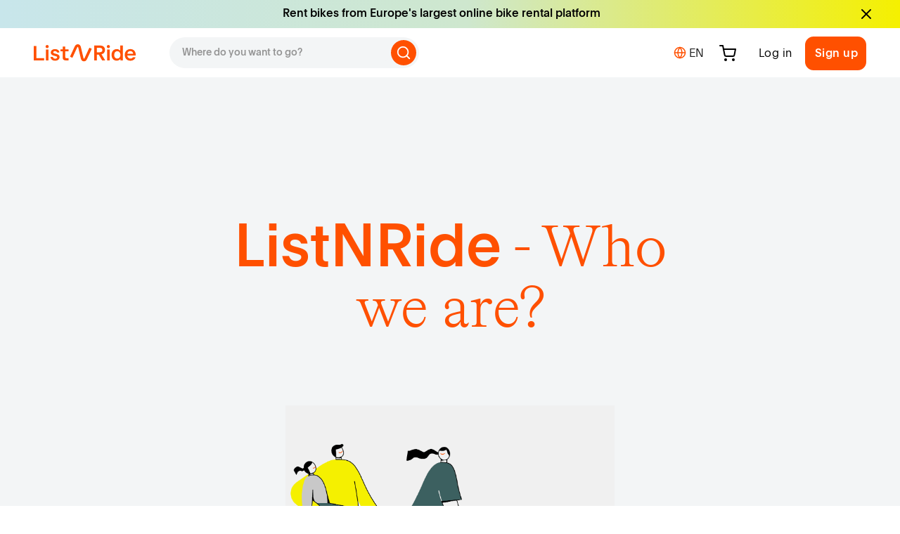

--- FILE ---
content_type: text/html; charset=utf-8
request_url: https://www.listnride.com/about
body_size: 86033
content:
<!DOCTYPE html><html lang="en"><head>
    <meta charset="utf-8">
    <title>About | ListNRide</title>
    <base href="/">
    <meta name="viewport" content="width=device-width, initial-scale=1, maximum-scale=1">
    <meta name="msapplication-config" content="/browserconfig.xml">
    <meta name="theme-color" content="#ff5000">
    <link rel="icon" type="image/png" href="./assets/images/favicons/favicon-16x16.png" sizes="16x16">
    <link rel="icon" type="image/png" href="./assets/images/favicons/favicon-32x32.png" sizes="32x32">
    <link rel="apple-touch-icon" href="./assets/images/icons/logos/apple-touch-icon.png">
    <link rel="manifest" href="/manifest.webmanifest">
    <style type="text/css">@font-face{font-family:'Material Icons';font-style:normal;font-weight:400;src:url(https://fonts.gstatic.com/s/materialicons/v145/flUhRq6tzZclQEJ-Vdg-IuiaDsNcIhQ8tQ.woff2) format('woff2');}.material-icons{font-family:'Material Icons';font-weight:normal;font-style:normal;font-size:24px;line-height:1;letter-spacing:normal;text-transform:none;display:inline-block;white-space:nowrap;word-wrap:normal;direction:ltr;-webkit-font-feature-settings:'liga';-webkit-font-smoothing:antialiased;}</style>
    <link rel="stylesheet" href="https://cdnjs.cloudflare.com/ajax/libs/font-awesome/4.7.0/css/font-awesome.min.css">
    <link rel="noopener noreferrer" href="https://www.campstar.com/">

    <!-- Google Optimize Snippet -->
    <script src="https://www.googleoptimize.com/optimize.js?id=OPT-NLL6K99"></script>
    <!-- For Production, use this id OPT-WW3NQLB -->
    <!-- End Of Google Optimize Snippet -->

    <!-- Chatbot -->
    <!-- <script src='//eu.fw-cdn.com/12716767/714715.js' chat='true'></script> -->
    <script src="//eu.fw-cdn.com/12716767/714715.js" chat="true" widgetid="8f5dbf9f-b44d-405d-827d-8baca26395ff"></script>
    <!-- ORG SCHEMA -->
    <script type="application/ld+json">
      {
        "@context": "http://schema.org",
        "@type": "Website",
        "name": "listnride",
        "url": "https://www.listnride.com",
        "description": "listnride is the platform where you can book the perfect bike for unique experiences. On listnride, you will find bicycles as extraordinary as you and me. Rent a bike anytime, anywhere.",
        "sameAs": [
          "https://www.facebook.com/listnride",
          "https://instagram.com/listnride",
          "https://www.youtube.com/channel/UCkyC5zt8HtKFfKua0Rk358w",
          "https://www.linkedin.com/company/list-and-ride"
        ]
      }
    </script>
    <script type="application/ld+json">
      {
        "@context": "http://schema.org",
        "@type": "Organization",
        "name": "listnride",
        "legalName": "LR Mobility GmbH",
        "description": "listnride is the platform where you can book the perfect bike for unique experiences. On listnride, you will find bicycles as extraordinary as you and me. Rent a bike anytime, anywhere.",
        "foundingDate": "2016",
        "founders": [
          {
            "@type": "Person",
            "name": "Gert-Jan van Wijk"
          },
          {
            "@type": "Person",
            "name": "Johannes Stuhler"
          }
        ],
        "url": "https://www.listnride.com",
        "logo": "https://listnride-assets.s3.eu-central-1.amazonaws.com/lnr-logo-blue.png",
        "sameAs": [
          "https://www.facebook.com/listnride",
          "https://instagram.com/listnride",
          "https://www.youtube.com/channel/UCkyC5zt8HtKFfKua0Rk358w",
          "https://www.linkedin.com/company/list-and-ride"
        ],
        "contactPoint": [
          {
            "@type": "ContactPoint",
            "contactType": "customer service",
            "url": "https://www.listnride.com/help"
          }
        ]
      }
    </script>
    <!-- END OF ORG SCHEMA -->
    <!-- anti-flicker styling -->
    <style>
      .async-hide {
        opacity: 0 !important;
      }
    </style>
    <!-- End Of Anti-flicker styling -->
  <link rel="stylesheet" href="styles.128ab6ce0c87c9cb7851.css"><meta property="og:title" content="About | ListNRide"><meta name="description" content="What is ListNRide? Or rather, who's behind the world's largest bike rental platform? What's the story behind its creation? We tell you all about it!"><meta property="og:description" content="What is ListNRide? Or rather, who's behind the world's largest bike rental platform? What's the story behind its creation? We tell you all about it!"><meta property="og:site_name" content="listnride"><meta property="og:type" content="website"><meta property="og:image" content="https://listnride-assets.s3.eu-central-1.amazonaws.com/images/opengraph/lnr_standard.png"><meta property="og:url" content="/about"><style ng-transition="lnr-app">[_ngcontent-sc136]:root{--primary-color:#ff5000;--input-border:#000;--shop-plugin-text-color:#353541}.loader[_ngcontent-sc136]{width:100%;height:100vh;position:absolute;top:0;background:#fff;z-index:10000}  .mat-form-field-should-float.ng-touched.ng-dirty:not(.mat-form-field-invalid) .mat-form-field-outline,   .mat-form-field-should-float.ng-touched.ng-dirty:not(.mat-form-field-invalid) .mat-select-value,   .mat-form-field-should-float.ng-touched.ng-dirty:not(.mat-form-field-invalid) mat-label{color:#000}  lnr-layout-header.header-shadow .wrap-toolbar-component{box-shadow:0 0 1.6rem rgba(0,0,0,.16)}  lnr-layout-header.header-sticky .wrap-toolbar-component{position:fixed;top:0;z-index:2}  main.header-padding{padding-top:8.6rem}.stop-scroll[_ngcontent-sc136]{overflow-y:hidden}</style><style ng-transition="lnr-app">[_ngcontent-sc133]:root{--primary-color:#ff5000;--input-border:#000;--shop-plugin-text-color:#353541}.info-box-wrapper[_ngcontent-sc133]{background:transparent linear-gradient(90deg,#c8e6eb,#cee7ce 52%,#f5f000) 0 0 no-repeat padding-box;max-height:8.6rem;width:100%}@media (max-width:767.98px){.info-box-wrapper[_ngcontent-sc133]   a[_ngcontent-sc133]{font-size:1.2rem}}.wrap-toolbar-component[_ngcontent-sc133]{background-color:#fff;color:#000;max-height:8.6rem;width:100%}.logo[_ngcontent-sc133]   img[_ngcontent-sc133]{height:2.5rem;margin-top:2rem;margin-bottom:2rem}@media (max-width:767.98px){.logo[_ngcontent-sc133]   img[_ngcontent-sc133]{height:2rem}}.header-search-autocomplete[_ngcontent-sc133]{background:#f3f5f6!important;width:35.5rem;height:4.4rem;border-radius:4rem;padding:.8rem .2rem .8rem .8rem;border:.2rem solid transparent}.header-search-autocomplete[_ngcontent-sc133]:focus-within{border:.2rem solid var(--primary-color)}.header-search-autocomplete[_ngcontent-sc133]   input[_ngcontent-sc133]{font-family:LnrPlainBold;background:#f3f5f6!important;border:none;font-size:1.4rem!important;padding-top:.3rem;padding-left:.8rem!important}.header-search-autocomplete[_ngcontent-sc133]   input[_ngcontent-sc133]::placeholder{font-family:LnrPlainBold}.header-search-autocomplete[_ngcontent-sc133]   input[_ngcontent-sc133]:active, .header-search-autocomplete[_ngcontent-sc133]   input[_ngcontent-sc133]:focus{border:none}.header-search-autocomplete[_ngcontent-sc133]   input[_ngcontent-sc133]:focus-within{outline:none!important}.header-search-autocomplete[_ngcontent-sc133]   .search-btn[_ngcontent-sc133]{width:3.6rem;height:3.6rem;padding:0;border-radius:100%}.header-search-autocomplete[_ngcontent-sc133]   .search-btn[_ngcontent-sc133]   i-feather[_ngcontent-sc133]{width:2.2rem;height:2.2rem;margin-top:-.8rem}@media (max-width:991.98px){.header-search-autocomplete[_ngcontent-sc133]{width:100%;margin-left:1.2rem!important}}@media (max-width:767.98px){.header-search-autocomplete[_ngcontent-sc133]{height:3rem;margin-left:1rem!important;margin-right:1rem!important}.header-search-autocomplete.active-search[_ngcontent-sc133]{width:26rem;margin-left:0!important}.header-search-autocomplete[_ngcontent-sc133]   input[_ngcontent-sc133]{padding-left:.4rem!important}.header-search-autocomplete[_ngcontent-sc133]   .search-icon-mobile[_ngcontent-sc133]{width:2rem;height:2.7rem}}@media (min-width:1200px){.toolbar-component-container[_ngcontent-sc133]{max-width:100%}}@media (max-width:992px){.toolbar-component-container[_ngcontent-sc133]{max-width:960px}}@media (max-width:768px){.toolbar-component-container[_ngcontent-sc133]{max-width:720px}}@media (max-width:575.98px){.wrap-toolbar-component[_ngcontent-sc133]{height:5.6rem}.toolbar-component-container[_ngcontent-sc133]{max-width:540px}.search-autocomplete[_ngcontent-sc133]{width:25rem}.clear-search-btn.active[_ngcontent-sc133]{visibility:visible}}.toolbar-component-container[_ngcontent-sc133]{width:100%}  .pac-container{margin-left:-.9rem!important;margin-top:1.6rem!important;min-width:35.4rem!important}@media (max-width:767.98px){  .pac-container{min-width:25.8rem!important}}</style><style ng-transition="lnr-app">[_ngcontent-sc135]:root{--primary-color:#ff5000;--input-border:#000;--shop-plugin-text-color:#353541}.mat-divider[_ngcontent-sc135]{border-top-width:2px!important}.lnr-footer-newsletter[_ngcontent-sc135]{background:#f5f000}.lnr-footer-newsletter[_ngcontent-sc135]   .newsletter-container[_ngcontent-sc135]{height:16.8rem}@media (max-width:991.98px){.lnr-footer-newsletter[_ngcontent-sc135]   .newsletter-container[_ngcontent-sc135]{height:21.6rem}.lnr-footer-newsletter[_ngcontent-sc135]   .newsletter-container[_ngcontent-sc135]   h3[_ngcontent-sc135]{padding-top:3rem!important;padding-bottom:1.6rem!important}}.lnr-footer[_ngcontent-sc135]{background:#fff}.lnr-footer[_ngcontent-sc135]   a[_ngcontent-sc135]{color:#000}.lnr-footer[_ngcontent-sc135]   a[_ngcontent-sc135]:hover{text-decoration:none;color:var(--primary-color)}.lnr-footer[_ngcontent-sc135]   .logo-container[_ngcontent-sc135]   img[_ngcontent-sc135]{height:6.5rem}@media (max-width:767.98px){.lnr-footer[_ngcontent-sc135]   .bottom-block[_ngcontent-sc135]{flex-wrap:wrap-reverse!important}}@media (max-width:575.98px){.lnr-footer[_ngcontent-sc135]   .bottom-block[_ngcontent-sc135]   .legal-links-block[_ngcontent-sc135]{justify-content:start!important}}</style><style ng-transition="lnr-app">[_ngcontent-sc576]:root{--primary-color:#ff5000;--input-border:#000;--shop-plugin-text-color:#353541}.article-container[_ngcontent-sc576]{background-color:#f3f5f6;padding-top:20rem}.article-container[_ngcontent-sc576]   .article-content[_ngcontent-sc576]{max-width:63rem}.article-container[_ngcontent-sc576]   .article-content[_ngcontent-sc576]   .article-section[_ngcontent-sc576]   img[_ngcontent-sc576]{max-height:39.6rem;display:block;margin:auto}.article-container[_ngcontent-sc576]   .article-content[_ngcontent-sc576]   .article-section[_ngcontent-sc576]   .section-content[_ngcontent-sc576]     p{font-size:2rem;line-height:2.8rem;padding-top:3.8rem;padding-bottom:0}@media (max-width:767.98px){.article-container[_ngcontent-sc576]   .article-content[_ngcontent-sc576]   .article-section[_ngcontent-sc576]   img[_ngcontent-sc576]{width:95vw}.article-container[_ngcontent-sc576]   .article-content[_ngcontent-sc576]   .article-section[_ngcontent-sc576]   .section-content[_ngcontent-sc576]{margin-left:1.6rem;padding-right:1.6rem}.article-container[_ngcontent-sc576]   .article-content[_ngcontent-sc576]   .article-section[_ngcontent-sc576]   .section-content[_ngcontent-sc576]     p{font-size:1.6rem;line-height:2.4rem}.article-container[_ngcontent-sc576]   .article-content[_ngcontent-sc576]   .article-conclusion[_ngcontent-sc576]{padding-top:3.2rem!important}.jobs-container[_ngcontent-sc576]{padding-top:2.4rem!important}.jobs-container[_ngcontent-sc576]   .team-text[_ngcontent-sc576]{padding-top:3.2rem!important;padding-bottom:4.8rem!important}}.jobs-container[_ngcontent-sc576]   .team-photo[_ngcontent-sc576]{display:block;width:100%;height:auto;position:relative;overflow:hidden;padding-top:145%}.jobs-container[_ngcontent-sc576]   .team-photo[_ngcontent-sc576]   img[_ngcontent-sc576]{border-radius:2.2rem 0;display:block;width:100%;height:100%;position:absolute;top:0;bottom:0;left:0;right:0;object-fit:cover}</style><link rel="canonical" href="https://www.listnride.com/about"><link rel="alternate" hreflang="x-default" href="https://www.listnride.com/about"><link rel="alternate" hreflang="de" href="https://www.listnride.de/about"><link rel="alternate" hreflang="nl" href="https://www.listnride.nl/about"><link rel="alternate" hreflang="fr" href="https://www.listnride.fr/about"><link rel="alternate" hreflang="it" href="https://www.listnride.it/about"><link rel="alternate" hreflang="es" href="https://www.listnride.es/about"><link rel="alternate" hreflang="de-AT" href="https://www.listnride.at/about"><style ng-transition="lnr-app">[_ngcontent-sc131]:root{--primary-color:#ff5000;--input-border:#000;--shop-plugin-text-color:#353541}.wrap-top-menu[_ngcontent-sc131]   ul[_ngcontent-sc131]{list-style-type:none;margin-top:1.2rem}.wrap-top-menu[_ngcontent-sc131]   .header-list[_ngcontent-sc131]{padding:0}.wrap-top-menu[_ngcontent-sc131]   .header-list-item[_ngcontent-sc131]   a[_ngcontent-sc131]{color:#000;font-size:1.6rem;margin-left:1.6rem;margin-right:1.6rem;text-decoration:none;font-family:LnrPlain}.wrap-top-menu[_ngcontent-sc131]   .mat-button[_ngcontent-sc131]{font-family:lnrPlain}.wrap-top-menu_mobile[_ngcontent-sc131]{display:none}@media (max-width:575.98px){.wrap-top-menu_mobile[_ngcontent-sc131]{display:block}}.wrap-top-menu_desktop[_ngcontent-sc131]{display:block}@media (max-width:575.98px){.wrap-top-menu_desktop[_ngcontent-sc131]{display:none}}.header-option[_ngcontent-sc131]{position:relative;cursor:pointer}.header-option[_ngcontent-sc131]   .selected-amount[_ngcontent-sc131]{width:1.6rem;height:1.6rem;border-radius:50%;background-color:#000;color:#fff;position:absolute;top:-.4rem;right:-.8rem;text-align:center;font-size:1rem;padding-top:.1rem}@media (max-width:991.98px){.wrap-top-menu[_ngcontent-sc131]   .mat-drawer-container[_ngcontent-sc131]{background:none}.wrap-top-menu[_ngcontent-sc131]   .mat-list-item[_ngcontent-sc131]{color:#000;display:flex;justify-content:left;height:6rem;border-radius:.4rem}.wrap-top-menu[_ngcontent-sc131]   .mat-drawer[_ngcontent-sc131]{background:#fff;padding:2rem;right:0;width:100%}.wrap-top-menu[_ngcontent-sc131]   .logo[_ngcontent-sc131]   img[_ngcontent-sc131]{height:2rem}.wrap-top-menu[_ngcontent-sc131]   .lnr-button[_ngcontent-sc131]{width:95%}.wrap-top-menu[_ngcontent-sc131]   .lnr-language[_ngcontent-sc131]{position:fixed;bottom:2rem}a.mat-menu-item[_ngcontent-sc131], a.mat-menu-item[_ngcontent-sc131]:hover{color:#000;text-decoration:none;margin-right:1.6rem;margin-left:1.6rem}a.mat-menu-item[_ngcontent-sc131]:hover{border-radius:.4rem}.header-option[_ngcontent-sc131]   i-feather[_ngcontent-sc131]{width:2rem;height:2rem}.header-option[_ngcontent-sc131]   .selected-amount[_ngcontent-sc131]{width:1.4rem;height:1.4rem}.content[_ngcontent-sc131]   i-feather[_ngcontent-sc131]{height:2.5rem!important}}.user-avatar[_ngcontent-sc131]   img[_ngcontent-sc131]{border-radius:50%;max-width:3.4rem}.sidenav-user-avatar[_ngcontent-sc131]{border-radius:50%;max-width:7rem}.wrap-sidenav[_ngcontent-sc131]{position:static;text-align:right;right:0;top:0;width:100%;z-index:100}.wrap-sidenav[_ngcontent-sc131]   mat-sidenav[_ngcontent-sc131]     .mat-drawer-inner-container::-webkit-scrollbar{display:none}.wrap-sidenav[_ngcontent-sc131]   mat-sidenav[_ngcontent-sc131]     .mat-drawer-inner-container{-ms-overflow-style:none;scrollbar-width:none}.mat-nav-list[_ngcontent-sc131]{text-align:center}a.mat-menu-item[_ngcontent-sc131]{color:#000}a.mat-menu-item[_ngcontent-sc131], a.mat-menu-item[_ngcontent-sc131]:hover{text-decoration:none;margin-right:1.6rem;margin-left:1.6rem}a.mat-menu-item[_ngcontent-sc131]:hover{border-radius:.4rem}  .mat-expansion-panel{box-shadow:none!important}  .mat-expansion-panel-header{font-size:1.6rem!important;padding-left:1.6rem!important;padding-right:0!important}  .mat-expansion-panel-header-title{color:#000}.learn-more-icon[_ngcontent-sc131]{width:2rem}.expansion-panel[_ngcontent-sc131]{text-align:left!important;line-height:4rem!important;font-size:1.6rem!important}.expansion-panel[_ngcontent-sc131]   a[_ngcontent-sc131]{color:#000;font-family:LnrPlain}</style><style ng-transition="lnr-app">[_nghost-sc46]{display:inline-block;fill:none;height:24px;stroke:currentColor;stroke-linecap:round;stroke-linejoin:round;stroke-width:2px;width:24px}</style><style ng-transition="lnr-app">.mat-drawer-container{position:relative;z-index:1;box-sizing:border-box;-webkit-overflow-scrolling:touch;display:block;overflow:hidden}.mat-drawer-container[fullscreen]{top:0;left:0;right:0;bottom:0;position:absolute}.mat-drawer-container[fullscreen].mat-drawer-container-has-open{overflow:hidden}.mat-drawer-container.mat-drawer-container-explicit-backdrop .mat-drawer-side{z-index:3}.mat-drawer-container.ng-animate-disabled .mat-drawer-backdrop,.mat-drawer-container.ng-animate-disabled .mat-drawer-content,.ng-animate-disabled .mat-drawer-container .mat-drawer-backdrop,.ng-animate-disabled .mat-drawer-container .mat-drawer-content{transition:none}.mat-drawer-backdrop{top:0;left:0;right:0;bottom:0;position:absolute;display:block;z-index:3;visibility:hidden}.mat-drawer-backdrop.mat-drawer-shown{visibility:visible}.mat-drawer-transition .mat-drawer-backdrop{transition-duration:400ms;transition-timing-function:cubic-bezier(0.25, 0.8, 0.25, 1);transition-property:background-color,visibility}.cdk-high-contrast-active .mat-drawer-backdrop{opacity:.5}.mat-drawer-content{position:relative;z-index:1;display:block;height:100%;overflow:auto}.mat-drawer-transition .mat-drawer-content{transition-duration:400ms;transition-timing-function:cubic-bezier(0.25, 0.8, 0.25, 1);transition-property:transform,margin-left,margin-right}.mat-drawer{position:relative;z-index:4;display:block;position:absolute;top:0;bottom:0;z-index:3;outline:0;box-sizing:border-box;overflow-y:auto;transform:translate3d(-100%, 0, 0)}.cdk-high-contrast-active .mat-drawer,.cdk-high-contrast-active [dir=rtl] .mat-drawer.mat-drawer-end{border-right:solid 1px currentColor}.cdk-high-contrast-active [dir=rtl] .mat-drawer,.cdk-high-contrast-active .mat-drawer.mat-drawer-end{border-left:solid 1px currentColor;border-right:none}.mat-drawer.mat-drawer-side{z-index:2}.mat-drawer.mat-drawer-end{right:0;transform:translate3d(100%, 0, 0)}[dir=rtl] .mat-drawer{transform:translate3d(100%, 0, 0)}[dir=rtl] .mat-drawer.mat-drawer-end{left:0;right:auto;transform:translate3d(-100%, 0, 0)}.mat-drawer-inner-container{width:100%;height:100%;overflow:auto;-webkit-overflow-scrolling:touch}.mat-sidenav-fixed{position:fixed}
</style><style ng-transition="lnr-app">.mat-subheader{display:flex;box-sizing:border-box;padding:16px;align-items:center}.mat-list-base .mat-subheader{margin:0}.mat-list-base{padding-top:8px;display:block;-webkit-tap-highlight-color:transparent}.mat-list-base .mat-subheader{height:48px;line-height:16px}.mat-list-base .mat-subheader:first-child{margin-top:-8px}.mat-list-base .mat-list-item,.mat-list-base .mat-list-option{display:block;height:48px;-webkit-tap-highlight-color:transparent;width:100%;padding:0}.mat-list-base .mat-list-item .mat-list-item-content,.mat-list-base .mat-list-option .mat-list-item-content{display:flex;flex-direction:row;align-items:center;box-sizing:border-box;padding:0 16px;position:relative;height:inherit}.mat-list-base .mat-list-item .mat-list-item-content-reverse,.mat-list-base .mat-list-option .mat-list-item-content-reverse{display:flex;align-items:center;padding:0 16px;flex-direction:row-reverse;justify-content:space-around}.mat-list-base .mat-list-item .mat-list-item-ripple,.mat-list-base .mat-list-option .mat-list-item-ripple{top:0;left:0;right:0;bottom:0;position:absolute;pointer-events:none}.mat-list-base .mat-list-item.mat-list-item-with-avatar,.mat-list-base .mat-list-option.mat-list-item-with-avatar{height:56px}.mat-list-base .mat-list-item.mat-2-line,.mat-list-base .mat-list-option.mat-2-line{height:72px}.mat-list-base .mat-list-item.mat-3-line,.mat-list-base .mat-list-option.mat-3-line{height:88px}.mat-list-base .mat-list-item.mat-multi-line,.mat-list-base .mat-list-option.mat-multi-line{height:auto}.mat-list-base .mat-list-item.mat-multi-line .mat-list-item-content,.mat-list-base .mat-list-option.mat-multi-line .mat-list-item-content{padding-top:16px;padding-bottom:16px}.mat-list-base .mat-list-item .mat-list-text,.mat-list-base .mat-list-option .mat-list-text{display:flex;flex-direction:column;flex:auto;box-sizing:border-box;overflow:hidden;padding:0}.mat-list-base .mat-list-item .mat-list-text>*,.mat-list-base .mat-list-option .mat-list-text>*{margin:0;padding:0;font-weight:normal;font-size:inherit}.mat-list-base .mat-list-item .mat-list-text:empty,.mat-list-base .mat-list-option .mat-list-text:empty{display:none}.mat-list-base .mat-list-item.mat-list-item-with-avatar .mat-list-item-content .mat-list-text,.mat-list-base .mat-list-item.mat-list-option .mat-list-item-content .mat-list-text,.mat-list-base .mat-list-option.mat-list-item-with-avatar .mat-list-item-content .mat-list-text,.mat-list-base .mat-list-option.mat-list-option .mat-list-item-content .mat-list-text{padding-right:0;padding-left:16px}[dir=rtl] .mat-list-base .mat-list-item.mat-list-item-with-avatar .mat-list-item-content .mat-list-text,[dir=rtl] .mat-list-base .mat-list-item.mat-list-option .mat-list-item-content .mat-list-text,[dir=rtl] .mat-list-base .mat-list-option.mat-list-item-with-avatar .mat-list-item-content .mat-list-text,[dir=rtl] .mat-list-base .mat-list-option.mat-list-option .mat-list-item-content .mat-list-text{padding-right:16px;padding-left:0}.mat-list-base .mat-list-item.mat-list-item-with-avatar .mat-list-item-content-reverse .mat-list-text,.mat-list-base .mat-list-item.mat-list-option .mat-list-item-content-reverse .mat-list-text,.mat-list-base .mat-list-option.mat-list-item-with-avatar .mat-list-item-content-reverse .mat-list-text,.mat-list-base .mat-list-option.mat-list-option .mat-list-item-content-reverse .mat-list-text{padding-left:0;padding-right:16px}[dir=rtl] .mat-list-base .mat-list-item.mat-list-item-with-avatar .mat-list-item-content-reverse .mat-list-text,[dir=rtl] .mat-list-base .mat-list-item.mat-list-option .mat-list-item-content-reverse .mat-list-text,[dir=rtl] .mat-list-base .mat-list-option.mat-list-item-with-avatar .mat-list-item-content-reverse .mat-list-text,[dir=rtl] .mat-list-base .mat-list-option.mat-list-option .mat-list-item-content-reverse .mat-list-text{padding-right:0;padding-left:16px}.mat-list-base .mat-list-item.mat-list-item-with-avatar.mat-list-option .mat-list-item-content-reverse .mat-list-text,.mat-list-base .mat-list-item.mat-list-item-with-avatar.mat-list-option .mat-list-item-content .mat-list-text,.mat-list-base .mat-list-option.mat-list-item-with-avatar.mat-list-option .mat-list-item-content-reverse .mat-list-text,.mat-list-base .mat-list-option.mat-list-item-with-avatar.mat-list-option .mat-list-item-content .mat-list-text{padding-right:16px;padding-left:16px}.mat-list-base .mat-list-item .mat-list-avatar,.mat-list-base .mat-list-option .mat-list-avatar{flex-shrink:0;width:40px;height:40px;border-radius:50%;object-fit:cover}.mat-list-base .mat-list-item .mat-list-avatar~.mat-divider-inset,.mat-list-base .mat-list-option .mat-list-avatar~.mat-divider-inset{margin-left:72px;width:calc(100% - 72px)}[dir=rtl] .mat-list-base .mat-list-item .mat-list-avatar~.mat-divider-inset,[dir=rtl] .mat-list-base .mat-list-option .mat-list-avatar~.mat-divider-inset{margin-left:auto;margin-right:72px}.mat-list-base .mat-list-item .mat-list-icon,.mat-list-base .mat-list-option .mat-list-icon{flex-shrink:0;width:24px;height:24px;font-size:24px;box-sizing:content-box;border-radius:50%;padding:4px}.mat-list-base .mat-list-item .mat-list-icon~.mat-divider-inset,.mat-list-base .mat-list-option .mat-list-icon~.mat-divider-inset{margin-left:64px;width:calc(100% - 64px)}[dir=rtl] .mat-list-base .mat-list-item .mat-list-icon~.mat-divider-inset,[dir=rtl] .mat-list-base .mat-list-option .mat-list-icon~.mat-divider-inset{margin-left:auto;margin-right:64px}.mat-list-base .mat-list-item .mat-divider,.mat-list-base .mat-list-option .mat-divider{position:absolute;bottom:0;left:0;width:100%;margin:0}[dir=rtl] .mat-list-base .mat-list-item .mat-divider,[dir=rtl] .mat-list-base .mat-list-option .mat-divider{margin-left:auto;margin-right:0}.mat-list-base .mat-list-item .mat-divider.mat-divider-inset,.mat-list-base .mat-list-option .mat-divider.mat-divider-inset{position:absolute}.mat-list-base[dense]{padding-top:4px;display:block}.mat-list-base[dense] .mat-subheader{height:40px;line-height:8px}.mat-list-base[dense] .mat-subheader:first-child{margin-top:-4px}.mat-list-base[dense] .mat-list-item,.mat-list-base[dense] .mat-list-option{display:block;height:40px;-webkit-tap-highlight-color:transparent;width:100%;padding:0}.mat-list-base[dense] .mat-list-item .mat-list-item-content,.mat-list-base[dense] .mat-list-option .mat-list-item-content{display:flex;flex-direction:row;align-items:center;box-sizing:border-box;padding:0 16px;position:relative;height:inherit}.mat-list-base[dense] .mat-list-item .mat-list-item-content-reverse,.mat-list-base[dense] .mat-list-option .mat-list-item-content-reverse{display:flex;align-items:center;padding:0 16px;flex-direction:row-reverse;justify-content:space-around}.mat-list-base[dense] .mat-list-item .mat-list-item-ripple,.mat-list-base[dense] .mat-list-option .mat-list-item-ripple{top:0;left:0;right:0;bottom:0;position:absolute;pointer-events:none}.mat-list-base[dense] .mat-list-item.mat-list-item-with-avatar,.mat-list-base[dense] .mat-list-option.mat-list-item-with-avatar{height:48px}.mat-list-base[dense] .mat-list-item.mat-2-line,.mat-list-base[dense] .mat-list-option.mat-2-line{height:60px}.mat-list-base[dense] .mat-list-item.mat-3-line,.mat-list-base[dense] .mat-list-option.mat-3-line{height:76px}.mat-list-base[dense] .mat-list-item.mat-multi-line,.mat-list-base[dense] .mat-list-option.mat-multi-line{height:auto}.mat-list-base[dense] .mat-list-item.mat-multi-line .mat-list-item-content,.mat-list-base[dense] .mat-list-option.mat-multi-line .mat-list-item-content{padding-top:16px;padding-bottom:16px}.mat-list-base[dense] .mat-list-item .mat-list-text,.mat-list-base[dense] .mat-list-option .mat-list-text{display:flex;flex-direction:column;flex:auto;box-sizing:border-box;overflow:hidden;padding:0}.mat-list-base[dense] .mat-list-item .mat-list-text>*,.mat-list-base[dense] .mat-list-option .mat-list-text>*{margin:0;padding:0;font-weight:normal;font-size:inherit}.mat-list-base[dense] .mat-list-item .mat-list-text:empty,.mat-list-base[dense] .mat-list-option .mat-list-text:empty{display:none}.mat-list-base[dense] .mat-list-item.mat-list-item-with-avatar .mat-list-item-content .mat-list-text,.mat-list-base[dense] .mat-list-item.mat-list-option .mat-list-item-content .mat-list-text,.mat-list-base[dense] .mat-list-option.mat-list-item-with-avatar .mat-list-item-content .mat-list-text,.mat-list-base[dense] .mat-list-option.mat-list-option .mat-list-item-content .mat-list-text{padding-right:0;padding-left:16px}[dir=rtl] .mat-list-base[dense] .mat-list-item.mat-list-item-with-avatar .mat-list-item-content .mat-list-text,[dir=rtl] .mat-list-base[dense] .mat-list-item.mat-list-option .mat-list-item-content .mat-list-text,[dir=rtl] .mat-list-base[dense] .mat-list-option.mat-list-item-with-avatar .mat-list-item-content .mat-list-text,[dir=rtl] .mat-list-base[dense] .mat-list-option.mat-list-option .mat-list-item-content .mat-list-text{padding-right:16px;padding-left:0}.mat-list-base[dense] .mat-list-item.mat-list-item-with-avatar .mat-list-item-content-reverse .mat-list-text,.mat-list-base[dense] .mat-list-item.mat-list-option .mat-list-item-content-reverse .mat-list-text,.mat-list-base[dense] .mat-list-option.mat-list-item-with-avatar .mat-list-item-content-reverse .mat-list-text,.mat-list-base[dense] .mat-list-option.mat-list-option .mat-list-item-content-reverse .mat-list-text{padding-left:0;padding-right:16px}[dir=rtl] .mat-list-base[dense] .mat-list-item.mat-list-item-with-avatar .mat-list-item-content-reverse .mat-list-text,[dir=rtl] .mat-list-base[dense] .mat-list-item.mat-list-option .mat-list-item-content-reverse .mat-list-text,[dir=rtl] .mat-list-base[dense] .mat-list-option.mat-list-item-with-avatar .mat-list-item-content-reverse .mat-list-text,[dir=rtl] .mat-list-base[dense] .mat-list-option.mat-list-option .mat-list-item-content-reverse .mat-list-text{padding-right:0;padding-left:16px}.mat-list-base[dense] .mat-list-item.mat-list-item-with-avatar.mat-list-option .mat-list-item-content-reverse .mat-list-text,.mat-list-base[dense] .mat-list-item.mat-list-item-with-avatar.mat-list-option .mat-list-item-content .mat-list-text,.mat-list-base[dense] .mat-list-option.mat-list-item-with-avatar.mat-list-option .mat-list-item-content-reverse .mat-list-text,.mat-list-base[dense] .mat-list-option.mat-list-item-with-avatar.mat-list-option .mat-list-item-content .mat-list-text{padding-right:16px;padding-left:16px}.mat-list-base[dense] .mat-list-item .mat-list-avatar,.mat-list-base[dense] .mat-list-option .mat-list-avatar{flex-shrink:0;width:36px;height:36px;border-radius:50%;object-fit:cover}.mat-list-base[dense] .mat-list-item .mat-list-avatar~.mat-divider-inset,.mat-list-base[dense] .mat-list-option .mat-list-avatar~.mat-divider-inset{margin-left:68px;width:calc(100% - 68px)}[dir=rtl] .mat-list-base[dense] .mat-list-item .mat-list-avatar~.mat-divider-inset,[dir=rtl] .mat-list-base[dense] .mat-list-option .mat-list-avatar~.mat-divider-inset{margin-left:auto;margin-right:68px}.mat-list-base[dense] .mat-list-item .mat-list-icon,.mat-list-base[dense] .mat-list-option .mat-list-icon{flex-shrink:0;width:20px;height:20px;font-size:20px;box-sizing:content-box;border-radius:50%;padding:4px}.mat-list-base[dense] .mat-list-item .mat-list-icon~.mat-divider-inset,.mat-list-base[dense] .mat-list-option .mat-list-icon~.mat-divider-inset{margin-left:60px;width:calc(100% - 60px)}[dir=rtl] .mat-list-base[dense] .mat-list-item .mat-list-icon~.mat-divider-inset,[dir=rtl] .mat-list-base[dense] .mat-list-option .mat-list-icon~.mat-divider-inset{margin-left:auto;margin-right:60px}.mat-list-base[dense] .mat-list-item .mat-divider,.mat-list-base[dense] .mat-list-option .mat-divider{position:absolute;bottom:0;left:0;width:100%;margin:0}[dir=rtl] .mat-list-base[dense] .mat-list-item .mat-divider,[dir=rtl] .mat-list-base[dense] .mat-list-option .mat-divider{margin-left:auto;margin-right:0}.mat-list-base[dense] .mat-list-item .mat-divider.mat-divider-inset,.mat-list-base[dense] .mat-list-option .mat-divider.mat-divider-inset{position:absolute}.mat-nav-list a{text-decoration:none;color:inherit}.mat-nav-list .mat-list-item{cursor:pointer;outline:none}mat-action-list button{background:none;color:inherit;border:none;font:inherit;outline:inherit;-webkit-tap-highlight-color:transparent;text-align:left}[dir=rtl] mat-action-list button{text-align:right}mat-action-list button::-moz-focus-inner{border:0}mat-action-list .mat-list-item{cursor:pointer;outline:inherit}.mat-list-option:not(.mat-list-item-disabled){cursor:pointer;outline:none}.mat-list-item-disabled{pointer-events:none}.cdk-high-contrast-active .mat-list-item-disabled{opacity:.5}.cdk-high-contrast-active :host .mat-list-item-disabled{opacity:.5}.cdk-high-contrast-active .mat-selection-list:focus{outline-style:dotted}.cdk-high-contrast-active .mat-list-option:hover,.cdk-high-contrast-active .mat-list-option:focus,.cdk-high-contrast-active .mat-nav-list .mat-list-item:hover,.cdk-high-contrast-active .mat-nav-list .mat-list-item:focus,.cdk-high-contrast-active mat-action-list .mat-list-item:hover,.cdk-high-contrast-active mat-action-list .mat-list-item:focus{outline:dotted 1px}.cdk-high-contrast-active .mat-list-single-selected-option::after{content:"";position:absolute;top:50%;right:16px;transform:translateY(-50%);width:10px;height:0;border-bottom:solid 10px;border-radius:10px}.cdk-high-contrast-active [dir=rtl] .mat-list-single-selected-option::after{right:auto;left:16px}@media(hover: none){.mat-list-option:not(.mat-list-single-selected-option):not(.mat-list-item-disabled):hover,.mat-nav-list .mat-list-item:not(.mat-list-item-disabled):hover,.mat-action-list .mat-list-item:not(.mat-list-item-disabled):hover{background:none}}
</style><style ng-transition="lnr-app">[_ngcontent-sc112]:root{--primary-color:#ff5000;--input-border:#000;--shop-plugin-text-color:#353541}[_nghost-sc112]{position:relative}.shopping-cart-container[_ngcontent-sc112]{cursor:default;position:absolute;z-index:11;background:#fff;box-shadow:0 0 1rem #c4c4c4;border-radius:1.2rem;top:2rem;width:36rem;right:3rem}.shopping-cart-container[_ngcontent-sc112]   .close-btn[_ngcontent-sc112]{border-radius:100%;background-color:initial;border:none;position:absolute;cursor:pointer}.shopping-cart-container[_ngcontent-sc112]   .close-btn[_ngcontent-sc112]   i-feather[_ngcontent-sc112]{color:var(--primary-color)}.shopping-cart-container[_ngcontent-sc112]   .header[_ngcontent-sc112]   .close-btn[_ngcontent-sc112]{right:2.4rem}.shopping-cart-container[_ngcontent-sc112]   .header[_ngcontent-sc112]   .close-btn[_ngcontent-sc112]   i-feather[_ngcontent-sc112]{height:2.4rem;width:2.4rem}.shopping-cart-container[_ngcontent-sc112]   .content[_ngcontent-sc112]   .close-btn[_ngcontent-sc112]{right:1.6rem;top:1.2rem}.shopping-cart-container[_ngcontent-sc112]   .content[_ngcontent-sc112]   .close-btn[_ngcontent-sc112]   i-feather[_ngcontent-sc112]{height:1.8rem;width:1.8rem}.shopping-cart-container[_ngcontent-sc112]   .selected-dates[_ngcontent-sc112]{background-color:#f3f5f6}.shopping-cart-container[_ngcontent-sc112]   .vat-text[_ngcontent-sc112]{color:#949494;line-height:2rem;font-size:1.4rem}.shopping-cart-container[_ngcontent-sc112]   mat-icon[_ngcontent-sc112]{color:var(--primary-color);font-size:1.4rem;cursor:pointer}.shopping-cart-container[_ngcontent-sc112]   mat-icon.clear[_ngcontent-sc112]{font-size:1.6rem}.shopping-cart-container[_ngcontent-sc112]   .shooping-cart-item[_ngcontent-sc112]{position:relative}.shopping-cart-container[_ngcontent-sc112]   .content[_ngcontent-sc112]{overflow-y:auto;max-height:26rem}@media (max-width:575.98px){[_nghost-sc112]{position:unset}.shopping-cart-container[_ngcontent-sc112]{position:fixed;right:.3rem;left:.3rem;width:calc(100vw - .6rem)}.apply-filters[_ngcontent-sc112]{width:100%}.footer-divider[_ngcontent-sc112]{margin-top:auto}}</style><style ng-transition="lnr-app">[_nghost-sc109]{display:block}.lnr-divider[_ngcontent-sc109]{align-items:center;display:flex;flex-direction:row;justify-content:center;width:100%}.lnr-divider[_ngcontent-sc109]   .line[_ngcontent-sc109]{flex:1}.lnr-divider[_ngcontent-sc109]   .line.bold-line[_ngcontent-sc109]     mat-divider{border-top-width:.2rem}.lnr-divider[_ngcontent-sc109]   .text[_ngcontent-sc109]{padding-left:10px;padding-right:10px}</style><style ng-transition="lnr-app">.mat-divider{display:block;margin:0;border-top-width:1px;border-top-style:solid}.mat-divider.mat-divider-vertical{border-top:0;border-right-width:1px;border-right-style:solid}.mat-divider.mat-divider-inset{margin-left:80px}[dir=rtl] .mat-divider.mat-divider-inset{margin-left:auto;margin-right:80px}
</style><style ng-transition="lnr-app">:root{--primary-color:#ff5000;--input-border:#000;--shop-plugin-text-color:#353541}.select-language{border-radius:2.2rem;width:6rem;margin-left:-2.6rem}@media (min-width:768px){.select-language{font-size:1.6rem!important;line-height:2.4rem!important;padding:1rem 0 0!important}}.select-language.long-version{width:15rem}.select-language .mat-select-trigger{height:1.6em!important}.select-language.hovered,.select-language:hover{background-color:#f3f5f6}.select-language .mat-select-arrow{border:none;color:#000}.select-language .domain-label{padding-left:.4rem;padding-right:.2rem;padding-top:.1rem}.select-language i-feather{width:1.8rem;height:1.8rem}.select-language i-feather[name=chevron-up]{stroke-width:3px}@media (max-width:991.98px){.select-language{width:7.5rem}}</style><style ng-transition="lnr-app">.mat-select{display:inline-block;width:100%;outline:none}.mat-select-trigger{display:inline-table;cursor:pointer;position:relative;box-sizing:border-box}.mat-select-disabled .mat-select-trigger{-webkit-user-select:none;-moz-user-select:none;-ms-user-select:none;user-select:none;cursor:default}.mat-select-value{display:table-cell;max-width:0;width:100%;overflow:hidden;text-overflow:ellipsis;white-space:nowrap}.mat-select-value-text{white-space:nowrap;overflow:hidden;text-overflow:ellipsis}.mat-select-arrow-wrapper{display:table-cell;vertical-align:middle}.mat-form-field-appearance-fill .mat-select-arrow-wrapper{transform:translateY(-50%)}.mat-form-field-appearance-outline .mat-select-arrow-wrapper{transform:translateY(-25%)}.mat-form-field-appearance-standard.mat-form-field-has-label .mat-select:not(.mat-select-empty) .mat-select-arrow-wrapper{transform:translateY(-50%)}.mat-form-field-appearance-standard .mat-select.mat-select-empty .mat-select-arrow-wrapper{transition:transform 400ms cubic-bezier(0.25, 0.8, 0.25, 1)}._mat-animation-noopable.mat-form-field-appearance-standard .mat-select.mat-select-empty .mat-select-arrow-wrapper{transition:none}.mat-select-arrow{width:0;height:0;border-left:5px solid transparent;border-right:5px solid transparent;border-top:5px solid;margin:0 4px}.mat-select-panel-wrap{flex-basis:100%}.mat-select-panel{min-width:112px;max-width:280px;overflow:auto;-webkit-overflow-scrolling:touch;padding-top:0;padding-bottom:0;max-height:256px;min-width:100%;border-radius:4px;outline:0}.cdk-high-contrast-active .mat-select-panel{outline:solid 1px}.mat-select-panel .mat-optgroup-label,.mat-select-panel .mat-option{font-size:inherit;line-height:3em;height:3em}.mat-form-field-type-mat-select:not(.mat-form-field-disabled) .mat-form-field-flex{cursor:pointer}.mat-form-field-type-mat-select .mat-form-field-label{width:calc(100% - 18px)}.mat-select-placeholder{transition:color 400ms 133.3333333333ms cubic-bezier(0.25, 0.8, 0.25, 1)}._mat-animation-noopable .mat-select-placeholder{transition:none}.mat-form-field-hide-placeholder .mat-select-placeholder{color:transparent;-webkit-text-fill-color:transparent;transition:none;display:block}.mat-select-min-line:empty::before{content:" ";white-space:pre;width:1px}
</style><style ng-transition="lnr-app">.mat-expansion-panel{box-sizing:content-box;display:block;margin:0;border-radius:4px;overflow:hidden;transition:margin 225ms cubic-bezier(0.4, 0, 0.2, 1),box-shadow 280ms cubic-bezier(0.4, 0, 0.2, 1);position:relative}.mat-accordion .mat-expansion-panel:not(.mat-expanded),.mat-accordion .mat-expansion-panel:not(.mat-expansion-panel-spacing){border-radius:0}.mat-accordion .mat-expansion-panel:first-of-type{border-top-right-radius:4px;border-top-left-radius:4px}.mat-accordion .mat-expansion-panel:last-of-type{border-bottom-right-radius:4px;border-bottom-left-radius:4px}.cdk-high-contrast-active .mat-expansion-panel{outline:solid 1px}.mat-expansion-panel.ng-animate-disabled,.ng-animate-disabled .mat-expansion-panel,.mat-expansion-panel._mat-animation-noopable{transition:none}.mat-expansion-panel-content{display:flex;flex-direction:column;overflow:visible}.mat-expansion-panel-body{padding:0 24px 16px}.mat-expansion-panel-spacing{margin:16px 0}.mat-accordion>.mat-expansion-panel-spacing:first-child,.mat-accordion>*:first-child:not(.mat-expansion-panel) .mat-expansion-panel-spacing{margin-top:0}.mat-accordion>.mat-expansion-panel-spacing:last-child,.mat-accordion>*:last-child:not(.mat-expansion-panel) .mat-expansion-panel-spacing{margin-bottom:0}.mat-action-row{border-top-style:solid;border-top-width:1px;display:flex;flex-direction:row;justify-content:flex-end;padding:16px 8px 16px 24px}.mat-action-row button.mat-button-base,.mat-action-row button.mat-mdc-button-base{margin-left:8px}[dir=rtl] .mat-action-row button.mat-button-base,[dir=rtl] .mat-action-row button.mat-mdc-button-base{margin-left:0;margin-right:8px}
</style><style ng-transition="lnr-app">.mat-expansion-panel-header{display:flex;flex-direction:row;align-items:center;padding:0 24px;border-radius:inherit;transition:height 225ms cubic-bezier(0.4, 0, 0.2, 1)}.mat-expansion-panel-header._mat-animation-noopable{transition:none}.mat-expansion-panel-header:focus,.mat-expansion-panel-header:hover{outline:none}.mat-expansion-panel-header.mat-expanded:focus,.mat-expansion-panel-header.mat-expanded:hover{background:inherit}.mat-expansion-panel-header:not([aria-disabled=true]){cursor:pointer}.mat-expansion-panel-header.mat-expansion-toggle-indicator-before{flex-direction:row-reverse}.mat-expansion-panel-header.mat-expansion-toggle-indicator-before .mat-expansion-indicator{margin:0 16px 0 0}[dir=rtl] .mat-expansion-panel-header.mat-expansion-toggle-indicator-before .mat-expansion-indicator{margin:0 0 0 16px}.mat-content{display:flex;flex:1;flex-direction:row;overflow:hidden}.mat-expansion-panel-header-title,.mat-expansion-panel-header-description{display:flex;flex-grow:1;margin-right:16px}[dir=rtl] .mat-expansion-panel-header-title,[dir=rtl] .mat-expansion-panel-header-description{margin-right:0;margin-left:16px}.mat-expansion-panel-header-description{flex-grow:2}.mat-expansion-indicator::after{border-style:solid;border-width:0 2px 2px 0;content:"";display:inline-block;padding:3px;transform:rotate(45deg);vertical-align:middle}.cdk-high-contrast-active .mat-expansion-panel .mat-expansion-panel-header.cdk-keyboard-focused:not([aria-disabled=true])::before,.cdk-high-contrast-active .mat-expansion-panel .mat-expansion-panel-header.cdk-program-focused:not([aria-disabled=true])::before,.cdk-high-contrast-active .mat-expansion-panel:not(.mat-expanded) .mat-expansion-panel-header:hover:not([aria-disabled=true])::before{top:0;left:0;right:0;bottom:0;position:absolute;box-sizing:border-box;pointer-events:none;border:3px solid;border-radius:4px;content:""}
</style><style ng-transition="lnr-app">.mat-button .mat-button-focus-overlay,.mat-icon-button .mat-button-focus-overlay{opacity:0}.mat-button:hover:not(.mat-button-disabled) .mat-button-focus-overlay,.mat-stroked-button:hover:not(.mat-button-disabled) .mat-button-focus-overlay{opacity:.04}@media(hover: none){.mat-button:hover:not(.mat-button-disabled) .mat-button-focus-overlay,.mat-stroked-button:hover:not(.mat-button-disabled) .mat-button-focus-overlay{opacity:0}}.mat-button,.mat-icon-button,.mat-stroked-button,.mat-flat-button{box-sizing:border-box;position:relative;-webkit-user-select:none;-moz-user-select:none;-ms-user-select:none;user-select:none;cursor:pointer;outline:none;border:none;-webkit-tap-highlight-color:transparent;display:inline-block;white-space:nowrap;text-decoration:none;vertical-align:baseline;text-align:center;margin:0;min-width:64px;line-height:36px;padding:0 16px;border-radius:4px;overflow:visible}.mat-button::-moz-focus-inner,.mat-icon-button::-moz-focus-inner,.mat-stroked-button::-moz-focus-inner,.mat-flat-button::-moz-focus-inner{border:0}.mat-button.mat-button-disabled,.mat-icon-button.mat-button-disabled,.mat-stroked-button.mat-button-disabled,.mat-flat-button.mat-button-disabled{cursor:default}.mat-button.cdk-keyboard-focused .mat-button-focus-overlay,.mat-button.cdk-program-focused .mat-button-focus-overlay,.mat-icon-button.cdk-keyboard-focused .mat-button-focus-overlay,.mat-icon-button.cdk-program-focused .mat-button-focus-overlay,.mat-stroked-button.cdk-keyboard-focused .mat-button-focus-overlay,.mat-stroked-button.cdk-program-focused .mat-button-focus-overlay,.mat-flat-button.cdk-keyboard-focused .mat-button-focus-overlay,.mat-flat-button.cdk-program-focused .mat-button-focus-overlay{opacity:.12}.mat-button::-moz-focus-inner,.mat-icon-button::-moz-focus-inner,.mat-stroked-button::-moz-focus-inner,.mat-flat-button::-moz-focus-inner{border:0}.mat-raised-button{box-sizing:border-box;position:relative;-webkit-user-select:none;-moz-user-select:none;-ms-user-select:none;user-select:none;cursor:pointer;outline:none;border:none;-webkit-tap-highlight-color:transparent;display:inline-block;white-space:nowrap;text-decoration:none;vertical-align:baseline;text-align:center;margin:0;min-width:64px;line-height:36px;padding:0 16px;border-radius:4px;overflow:visible;transform:translate3d(0, 0, 0);transition:background 400ms cubic-bezier(0.25, 0.8, 0.25, 1),box-shadow 280ms cubic-bezier(0.4, 0, 0.2, 1)}.mat-raised-button::-moz-focus-inner{border:0}.mat-raised-button.mat-button-disabled{cursor:default}.mat-raised-button.cdk-keyboard-focused .mat-button-focus-overlay,.mat-raised-button.cdk-program-focused .mat-button-focus-overlay{opacity:.12}.mat-raised-button::-moz-focus-inner{border:0}._mat-animation-noopable.mat-raised-button{transition:none;animation:none}.mat-stroked-button{border:1px solid currentColor;padding:0 15px;line-height:34px}.mat-stroked-button .mat-button-ripple.mat-ripple,.mat-stroked-button .mat-button-focus-overlay{top:-1px;left:-1px;right:-1px;bottom:-1px}.mat-fab{box-sizing:border-box;position:relative;-webkit-user-select:none;-moz-user-select:none;-ms-user-select:none;user-select:none;cursor:pointer;outline:none;border:none;-webkit-tap-highlight-color:transparent;display:inline-block;white-space:nowrap;text-decoration:none;vertical-align:baseline;text-align:center;margin:0;min-width:64px;line-height:36px;padding:0 16px;border-radius:4px;overflow:visible;transform:translate3d(0, 0, 0);transition:background 400ms cubic-bezier(0.25, 0.8, 0.25, 1),box-shadow 280ms cubic-bezier(0.4, 0, 0.2, 1);min-width:0;border-radius:50%;width:56px;height:56px;padding:0;flex-shrink:0}.mat-fab::-moz-focus-inner{border:0}.mat-fab.mat-button-disabled{cursor:default}.mat-fab.cdk-keyboard-focused .mat-button-focus-overlay,.mat-fab.cdk-program-focused .mat-button-focus-overlay{opacity:.12}.mat-fab::-moz-focus-inner{border:0}._mat-animation-noopable.mat-fab{transition:none;animation:none}.mat-fab .mat-button-wrapper{padding:16px 0;display:inline-block;line-height:24px}.mat-mini-fab{box-sizing:border-box;position:relative;-webkit-user-select:none;-moz-user-select:none;-ms-user-select:none;user-select:none;cursor:pointer;outline:none;border:none;-webkit-tap-highlight-color:transparent;display:inline-block;white-space:nowrap;text-decoration:none;vertical-align:baseline;text-align:center;margin:0;min-width:64px;line-height:36px;padding:0 16px;border-radius:4px;overflow:visible;transform:translate3d(0, 0, 0);transition:background 400ms cubic-bezier(0.25, 0.8, 0.25, 1),box-shadow 280ms cubic-bezier(0.4, 0, 0.2, 1);min-width:0;border-radius:50%;width:40px;height:40px;padding:0;flex-shrink:0}.mat-mini-fab::-moz-focus-inner{border:0}.mat-mini-fab.mat-button-disabled{cursor:default}.mat-mini-fab.cdk-keyboard-focused .mat-button-focus-overlay,.mat-mini-fab.cdk-program-focused .mat-button-focus-overlay{opacity:.12}.mat-mini-fab::-moz-focus-inner{border:0}._mat-animation-noopable.mat-mini-fab{transition:none;animation:none}.mat-mini-fab .mat-button-wrapper{padding:8px 0;display:inline-block;line-height:24px}.mat-icon-button{padding:0;min-width:0;width:40px;height:40px;flex-shrink:0;line-height:40px;border-radius:50%}.mat-icon-button i,.mat-icon-button .mat-icon{line-height:24px}.mat-button-ripple.mat-ripple,.mat-button-focus-overlay{top:0;left:0;right:0;bottom:0;position:absolute;pointer-events:none;border-radius:inherit}.mat-button-ripple.mat-ripple:not(:empty){transform:translateZ(0)}.mat-button-focus-overlay{opacity:0;transition:opacity 200ms cubic-bezier(0.35, 0, 0.25, 1),background-color 200ms cubic-bezier(0.35, 0, 0.25, 1)}._mat-animation-noopable .mat-button-focus-overlay{transition:none}.mat-button-ripple-round{border-radius:50%;z-index:1}.mat-button .mat-button-wrapper>*,.mat-flat-button .mat-button-wrapper>*,.mat-stroked-button .mat-button-wrapper>*,.mat-raised-button .mat-button-wrapper>*,.mat-icon-button .mat-button-wrapper>*,.mat-fab .mat-button-wrapper>*,.mat-mini-fab .mat-button-wrapper>*{vertical-align:middle}.mat-form-field:not(.mat-form-field-appearance-legacy) .mat-form-field-prefix .mat-icon-button,.mat-form-field:not(.mat-form-field-appearance-legacy) .mat-form-field-suffix .mat-icon-button{display:inline-flex;justify-content:center;align-items:center;font-size:inherit;width:2.5em;height:2.5em}.cdk-high-contrast-active .mat-button,.cdk-high-contrast-active .mat-flat-button,.cdk-high-contrast-active .mat-raised-button,.cdk-high-contrast-active .mat-icon-button,.cdk-high-contrast-active .mat-fab,.cdk-high-contrast-active .mat-mini-fab{outline:solid 1px}.cdk-high-contrast-active .mat-button-base.cdk-keyboard-focused,.cdk-high-contrast-active .mat-button-base.cdk-program-focused{outline:solid 3px}
</style><style ng-transition="lnr-app">.mat-option{white-space:nowrap;overflow:hidden;text-overflow:ellipsis;display:block;line-height:48px;height:48px;padding:0 16px;text-align:left;text-decoration:none;max-width:100%;position:relative;cursor:pointer;outline:none;display:flex;flex-direction:row;max-width:100%;box-sizing:border-box;align-items:center;-webkit-tap-highlight-color:transparent}.mat-option[disabled]{cursor:default}[dir=rtl] .mat-option{text-align:right}.mat-option .mat-icon{margin-right:16px;vertical-align:middle}.mat-option .mat-icon svg{vertical-align:top}[dir=rtl] .mat-option .mat-icon{margin-left:16px;margin-right:0}.mat-option[aria-disabled=true]{-webkit-user-select:none;-moz-user-select:none;-ms-user-select:none;user-select:none;cursor:default}.mat-optgroup .mat-option:not(.mat-option-multiple){padding-left:32px}[dir=rtl] .mat-optgroup .mat-option:not(.mat-option-multiple){padding-left:16px;padding-right:32px}.cdk-high-contrast-active .mat-option{margin:0 1px}.cdk-high-contrast-active .mat-option.mat-active{border:solid 1px currentColor;margin:0}.cdk-high-contrast-active .mat-option[aria-disabled=true]{opacity:.5}.mat-option-text{display:inline-block;flex-grow:1;overflow:hidden;text-overflow:ellipsis}.mat-option .mat-option-ripple{top:0;left:0;right:0;bottom:0;position:absolute;pointer-events:none}.mat-option-pseudo-checkbox{margin-right:8px}[dir=rtl] .mat-option-pseudo-checkbox{margin-left:8px;margin-right:0}
</style><style class="flex-layout-ssr">@media all {}</style></head>
  <body class="lnr">
    <lnr-root _nghost-sc136="" ng-version="11.2.14"><div _ngcontent-sc136="" class="wrap-page"><div _ngcontent-sc136="" id="main-lnr-header" class="header"><lnr-layout-header _ngcontent-sc136="" _nghost-sc133="" class=""><div _ngcontent-sc133="" class="info-box-wrapper ng-star-inserted"><!----></div><!----><div _ngcontent-sc133="" class="d-flex wrap-toolbar-component content-center align-items-center"><div _ngcontent-sc133="" class="toolbar-component-container stretch-24"><div _ngcontent-sc133="" class="col-12 d-flex flex-row content-between align-items-center row-no-wrap"><div _ngcontent-sc133="" class="d-flex align-items-center w-100"><a _ngcontent-sc133="" class="logo"><img _ngcontent-sc133="" src="assets/images/icons/logos/lnr_logo_orange.svg" alt="logo" class="d-lg-block"><!----></a><!----></div><div _ngcontent-sc133="" class="d-flex"><div _ngcontent-sc133="" class="ng-star-inserted"><lnr-menu _ngcontent-sc133="" _nghost-sc131=""><div _ngcontent-sc131="" class="wrap-top-menu d-flex align-items-center"><lnr-select-language _ngcontent-sc131="" class="ng-star-inserted"><div class="select-language"><mat-select role="combobox" aria-autocomplete="none" aria-haspopup="true" formcontrolname="domain" class="mat-select ng-tns-c115-1 ng-star-inserted" aria-labelledby="mat-select-value-505"><div cdk-overlay-origin="" class="mat-select-trigger ng-tns-c115-1"><div class="mat-select-value ng-tns-c115-1"><!----><!----></div><div class="mat-select-arrow-wrapper ng-tns-c115-1"><div class="mat-select-arrow ng-tns-c115-1"></div></div></div><!----></mat-select></div></lnr-select-language><!----><!----><div _ngcontent-sc131="" class="header-option lnr-m-r-6 d-sm-none"><i-feather _ngcontent-sc131="" name="shopping-cart" _nghost-sc46=""><svg xmlns="http://www.w3.org/2000/svg" viewBox="0 0 24 24" class="feather feather-shopping-cart">
    <circle cx="9" cy="21" r="1"></circle><circle cx="20" cy="21" r="1"></circle><path d="M1 1h4l2.68 13.39a2 2 0 0 0 2 1.61h9.72a2 2 0 0 0 2-1.61L23 6H6"></path>
</svg></i-feather><!----></div><div _ngcontent-sc131="" class="wrap-top-menu_mobile"><mat-sidenav-container _ngcontent-sc131="" class="mat-drawer-container mat-sidenav-container wrap-sidenav"><!----><mat-sidenav _ngcontent-sc131="" tabindex="-1" position="end" disableclose="" fixedtopgap="0" class="mat-drawer mat-sidenav ng-tns-c98-0 ng-trigger ng-trigger-transform ng-star-inserted"><div cdkscrollable="" class="mat-drawer-inner-container ng-tns-c98-0"><mat-nav-list _ngcontent-sc131="" role="navigation" class="mat-nav-list mat-list-base ng-tns-c98-0"><div _ngcontent-sc131="" class="d-flex justify-content-between align-items-center"><a _ngcontent-sc131="" mat-list-item="" routerlink="/" class="mat-list-item mat-focus-indicator logo"><div class="mat-list-item-content"><div mat-ripple="" class="mat-ripple mat-list-item-ripple"></div><div class="mat-list-text"></div><img _ngcontent-sc131="" src="assets/images/icons/logos/lnr_logo_orange.svg" alt="Logo"></div></a><i-feather _ngcontent-sc131="" name="x" _nghost-sc46=""><svg xmlns="http://www.w3.org/2000/svg" viewBox="0 0 24 24" class="feather feather-x">
    <line x1="18" y1="6" x2="6" y2="18"></line><line x1="6" y1="6" x2="18" y2="18"></line>
</svg></i-feather></div></mat-nav-list><mat-accordion _ngcontent-sc131="" class="mat-accordion ng-star-inserted"><mat-expansion-panel _ngcontent-sc131="" hidetoggle="true" class="mat-expansion-panel ng-tns-c120-2 ng-star-inserted"><mat-expansion-panel-header _ngcontent-sc131="" role="button" class="mat-expansion-panel-header mat-focus-indicator ng-tns-c122-3 ng-tns-c120-2 ng-star-inserted"><span class="mat-content ng-tns-c122-3"><mat-panel-title _ngcontent-sc131="" class="mat-expansion-panel-header-title ng-tns-c122-3"></mat-panel-title><!----><!----></span><!----></mat-expansion-panel-header><div role="region" class="mat-expansion-panel-content ng-tns-c120-2 ng-trigger ng-trigger-bodyExpansion"><div class="mat-expansion-panel-body ng-tns-c120-2"><div _ngcontent-sc131="" class="expansion-panel d-flex flex-column lnr-m-l-4 ng-tns-c120-2"><a _ngcontent-sc131="" routerlink="/renting-a-bike"></a><a _ngcontent-sc131="" routerlink="/listing-a-bike"></a><a _ngcontent-sc131="" routerlink="/partners"></a><a _ngcontent-sc131="" routerlink="/one-way-bike-rental"></a><a _ngcontent-sc131="" routerlink="/how-to-take-great-bike-photos"></a><a _ngcontent-sc131="" routerlink="/insurance"></a><a _ngcontent-sc131="" routerlink="/help"></a></div><!----></div></div></mat-expansion-panel><!----></mat-accordion><!----><mat-nav-list _ngcontent-sc131="" role="navigation" class="mat-nav-list mat-list-base lnr-m-b-4 ng-star-inserted"><a _ngcontent-sc131="" mat-list-item="" routerlink="/brands" class="mat-list-item mat-focus-indicator"><div class="mat-list-item-content"><div mat-ripple="" class="mat-ripple mat-list-item-ripple"></div><div class="mat-list-text"></div></div></a><a _ngcontent-sc131="" mat-list-item="" routerlink="/events" class="mat-list-item mat-focus-indicator"><div class="mat-list-item-content"><div mat-ripple="" class="mat-ripple mat-list-item-ripple"></div><div class="mat-list-text"></div></div></a><mat-divider _ngcontent-sc131="" role="separator" class="mat-divider lnr-m-t-8 lnr-m-b-8"></mat-divider></mat-nav-list><!----><mat-nav-list _ngcontent-sc131="" role="navigation" class="mat-nav-list mat-list-base ng-star-inserted"><div _ngcontent-sc131="" class="d-flex justify-content-between align-items-center"><a _ngcontent-sc131="" mat-list-item="" class="mat-list-item mat-focus-indicator"><div class="mat-list-item-content"><div mat-ripple="" class="mat-ripple mat-list-item-ripple"></div><div class="mat-list-text"></div></div></a><lnr-select-language _ngcontent-sc131=""><div class="select-language"><mat-select role="combobox" aria-autocomplete="none" aria-haspopup="true" formcontrolname="domain" class="mat-select ng-tns-c115-4 ng-star-inserted"><div cdk-overlay-origin="" class="mat-select-trigger ng-tns-c115-4"><div class="mat-select-value ng-tns-c115-4"><!----><!----></div><div class="mat-select-arrow-wrapper ng-tns-c115-4"><div class="mat-select-arrow ng-tns-c115-4"></div></div></div><!----></mat-select></div></lnr-select-language></div><button _ngcontent-sc131="" mat-flat-button="" class="mat-focus-indicator medium lnr-button lnr-m-l-2 lnr-m-t-4 lnr-m-b-6 mat-flat-button mat-button-base"><span class="mat-button-wrapper"></span><span matripple="" class="mat-ripple mat-button-ripple"></span><span class="mat-button-focus-overlay"></span></button></mat-nav-list><!----><!----><!----><!----></div></mat-sidenav><mat-sidenav-content _ngcontent-sc131="" class="mat-drawer-content mat-sidenav-content content"><i-feather _ngcontent-sc131="" name="menu" _nghost-sc46=""><svg xmlns="http://www.w3.org/2000/svg" viewBox="0 0 24 24" class="feather feather-menu">
    <line x1="3" y1="12" x2="21" y2="12"></line><line x1="3" y1="6" x2="21" y2="6"></line><line x1="3" y1="18" x2="21" y2="18"></line>
</svg></i-feather></mat-sidenav-content><!----></mat-sidenav-container></div><nav _ngcontent-sc131="" class="align-items-center flex-row wrap-top-menu_desktop"><ul _ngcontent-sc131="" class="d-flex flex-row content-end align-items-center header-list"><!----><li _ngcontent-sc131="" class="header-option shopping-cart lnr-m-x-3"><i-feather _ngcontent-sc131="" name="shopping-cart" _nghost-sc46=""><svg xmlns="http://www.w3.org/2000/svg" viewBox="0 0 24 24" class="feather feather-shopping-cart">
    <circle cx="9" cy="21" r="1"></circle><circle cx="20" cy="21" r="1"></circle><path d="M1 1h4l2.68 13.39a2 2 0 0 0 2 1.61h9.72a2 2 0 0 0 2-1.61L23 6H6"></path>
</svg></i-feather><!----></li><lnr-shopping-cart _ngcontent-sc131="" _nghost-sc112=""><div _ngcontent-sc112="" class="flex-column shopping-cart-container d-none"><div _ngcontent-sc112="" class="d-flex justify-content-center align-items-center lnr-p-4 header"><span _ngcontent-sc112="" class="text-center bold heading-5"></span><button _ngcontent-sc112="" class="close-btn d-flex justify-content-center align-items-center"><i-feather _ngcontent-sc112="" name="x" _nghost-sc46=""></i-feather></button></div><lnr-divider _ngcontent-sc112="" class="main-divider" _nghost-sc109=""><div _ngcontent-sc109="" class="lnr-divider"><div _ngcontent-sc109="" class="line"><mat-divider _ngcontent-sc109="" role="separator" class="mat-divider"></mat-divider></div><!----><div _ngcontent-sc109="" class="line"><mat-divider _ngcontent-sc109="" role="separator" class="mat-divider"></mat-divider></div></div></lnr-divider><!----><div _ngcontent-sc112="" class="content"><!----><!----></div><lnr-divider _ngcontent-sc112="" class="main-divider footer-divider" _nghost-sc109=""><div _ngcontent-sc109="" class="lnr-divider"><div _ngcontent-sc109="" class="line"><mat-divider _ngcontent-sc109="" role="separator" class="mat-divider"></mat-divider></div><!----><div _ngcontent-sc109="" class="line"><mat-divider _ngcontent-sc109="" role="separator" class="mat-divider"></mat-divider></div></div></lnr-divider><!----></div></lnr-shopping-cart><li _ngcontent-sc131="" class="header-list-item d-flex align-items-center ng-star-inserted"><button _ngcontent-sc131="" mat-button="" class="mat-focus-indicator medium lnr-m-r-2 lnr-m-l-2 mat-button mat-button-base"><span class="mat-button-wrapper"></span><span matripple="" class="mat-ripple mat-button-ripple"></span><span class="mat-button-focus-overlay"></span></button><button _ngcontent-sc131="" mat-flat-button="" class="mat-focus-indicator medium mat-flat-button mat-button-base"><span class="mat-button-wrapper"></span><span matripple="" class="mat-ripple mat-button-ripple"></span><span class="mat-button-focus-overlay"></span></button></li><!----><!----></ul></nav></div></lnr-menu></div><!----><!----></div></div></div></div></lnr-layout-header></div><!----><main _ngcontent-sc136="" class="wrap-not-sticky-content"><div _ngcontent-sc136="" class="main"><router-outlet _ngcontent-sc136=""></router-outlet><lnr-about-us _nghost-sc576="" class="ng-star-inserted"><div _ngcontent-sc576="" class="article-container d-flex flex-row justify-content-center"><div _ngcontent-sc576="" class="article-content d-flex flex-column lnr-m-b-16"><h1 _ngcontent-sc576="" class="bradford-text brand-color text-center lnr-p-b-12"></h1><!----><div _ngcontent-sc576="" class="article-section d-flex flex-column justify-content-center lnr-p-b-12"><h2 _ngcontent-sc576="" class="section-header bradford-text text-center lnr-p-t-6 lnr-p-b-6"></h2><div _ngcontent-sc576="" class="section-content"></div></div><h3 _ngcontent-sc576="" class="article-conclusion heading-2 bradford-text brand-color text-center lnr-p-t-24 lnr-p-b-16 lnr-m-b-4"></h3></div></div><div _ngcontent-sc576="" class="jobs-container background-storm lnr-p-t-16"><div _ngcontent-sc576="" class="row stretch-24"><a _ngcontent-sc576="" routerlink="/jobs" class="team-text col-12 heading-2 bradford-text white text-center lnr-m-t-16 lnr-m-b-24"></a></div></div></lnr-about-us><!----></div><div _ngcontent-sc136="" class="footer"><lnr-layout-footer _ngcontent-sc136="" _nghost-sc135=""><!----></lnr-layout-footer></div><!----></main></div></lnr-root>
  <script src="runtime.86e362831ef58230d62a.js" defer=""></script><script src="polyfills.f189ead4cdba7a594755.js" defer=""></script><script src="vendor.f2fff9b3b1600b0c25ec.js" defer=""></script><script src="main.d7a804e04d1b13ae7143.js" defer=""></script>

<div class="cdk-live-announcer-element cdk-visually-hidden" aria-atomic="true" aria-live="polite"></div><script id="lnr-app-state" type="application/json">{&q;transfer-translate-en&q;:{&q;shared&q;:{&q;main_adress&q;:&q;Main address&q;,&q;learn-more&q;:&q;Learn More&q;,&q;rental_start&q;:&q;Rental start&q;,&q;label_search&q;:&q;Where do you want to go?&q;,&q;continue&q;:&q;Continue&q;,&q;in_city&q;:&q;in {{city}}&q;,&q;label_search_mobile&q;:&q;Search...&q;,&q;apply_filters&q;:&q;Apply filters&q;,&q;more_than_n_bikes&q;:&q;More than {{n}} bikes&q;,&q;min_chars&q;:&q;Min. {{amount}} characters&q;,&q;submit&q;:&q;Submit&q;,&q;close&q;:&q;Close&q;,&q;here&q;:&q;here.&q;,&q;coverage_claims&q;:&q;Insurance claims&q;,&q;invalid_format&q;:&q;Invalid format&q;,&q;all_rental_bikes_in&q;:&q;All rental bikes in {{city}}&q;,&q;ambassador&q;:&q;Ambassador Program&q;,&q;select_date&q;:&q;Select date&q;,&q;ending_in&q;:&q;ending in {{lastFour}}&q;,&q;per_month&q;:&q;per month&q;,&q;months&q;:&q;months&q;,&q;from_price&q;:&q;from {{price}} €&q;,&q;bike_number&q;:&q;Bike Number&q;,&q;in_seconds&q;:&q;in {{time}} seconds&q;,&q;local_store&q;:&q;Local Store&q;,&q;enter_code&q;:&q;Enter code&q;,&q;select_item&q;:&q;Select item&q;,&q;message&q;:&q;Message&q;,&q;your_basket&q;:&q;Your Booking&q;,&q;diff_size&q;:&q;Add another size&q;,&q;quantity&q;:&q;Quantity&q;,&q;select&q;:&q;Select&q;,&q;response_time&q;:&q;Response time&q;,&q;rental_bikes_in&q;:&q;Rental Bikes in&q;,&q;others&q;:&q;Others&q;,&q;and_more&q;:&q;and more&q;,&q;instant_booking&q;:&q;Instant booking&q;,&q;opening_hours&q;:&q;Opening hours&q;,&q;available_sizes&q;:&q;Available sizes&q;,&q;book_bikes&q;:&q;Book bikes&q;,&q;no_rentals&q;:&q;No rentals yet&q;,&q;less_than&q;:&q;less than&q;,&q;less_than_1_hour&q;:&q;&l;1h&q;,&q;less_than_n_hours&q;:&q;&l;{{n}}h&q;,&q;less_than_n_minutes&q;:&q;&l;{{n}} min&q;,&q;more_tnan_n_hours&q;:&q;{{n}}h +&q;,&q;choose_size&q;:&q;Please choose a size&q;,&q;and_n_more&q;:&q;and {{n}} more&q;,&q;powered_by&q;:&q;powered by&q;,&q;or&q;:&q;or&q;,&q;number_of_bikes&q;:&q;Bikes&q;,&q;pagination&q;:{&q;items_per_page&q;:&q;Items per page&q;},&q;bikes_amount&q;:&q;{{amount}} bikes&q;,&q;one_bike&q;:&q;1 bike&q;,&q;accessories_amount&q;:&q;{{amount}} accessories&q;,&q;one_accessory&q;:&q;1 accessory&q;,&q;accessory_id&q;:&q;Accessory ID&q;,&q;discount_cards&q;:{&q;items&q;:{&q;bike&q;:&q;bike&q;,&q;accessory&q;:&q;accessory&q;,&q;item&q;:&q;item&q;}},&q;list-accessories&q;:&q;List an accessory&q;,&q;type&q;:&q;Type&q;,&q;accessories&q;:&q;accessories&q;,&q;list-an-item&q;:&q;List an item&q;,&q;accessory&q;:&q;accessory&q;,&q;bike&q;:&q;bike&q;,&q;inventory&q;:&q;My Inventory&q;,&q;list_my_item_type&q;:&q;List my {{ item_type }}&q;,&q;items&q;:&q;items&q;,&q;dashboard&q;:&q;Dashboard&q;,&q;rider_name&q;:&q;Rider&s;s name&q;,&q;status&q;:&q;Status&q;,&q;notes&q;:&q;Notes&q;,&q;print&q;:&q;Print&q;,&q;upload_file&q;:&q;Upload file&q;,&q;change_region&q;:&q;Change language and region&q;,&q;save&q;:&q;Save&q;,&q;error&q;:{&q;min_length&q;:&q;Min length is {{number}}&q;,&q;max_length&q;:&q;Max length is {{number}}&q;},&q;event-bikes-no-size&q;:&q;No bikes were found for this size&q;,&q;booking_id&q;:&q;Booking ID&q;,&q;start_search&q;:&q;Rent locally from private owners or professional shops. Book your perfect bike now!&q;,&q;morning&q;:&q;Morning&q;,&q;afternoon&q;:&q;Afternoon&q;,&q;skip&q;:&q;Skip&q;,&q;complete&q;:&q;Complete&q;,&q;proceed&q;:&q;Proceed&q;,&q;where&q;:&q;Where&q;,&q;when&q;:&q;When&q;,&q;author&q;:&q;Review by&q;,&q;edit&q;:&q;Edit&q;,&q;apply&q;:&q;Apply&q;,&q;sorting&q;:&q;Sort by&q;,&q;sorting_apply&q;:&q;Apply&q;,&q;bike_size&q;:&q;Bike size&q;,&q;type_message&q;:&q;Type your message&q;,&q;send_message&q;:&q;Send&q;,&q;new_notification&q;:&q;You have a new notification in \&q;My Bookings\&q;\n&q;,&q;request_update&q;:&q;The status of a booking changed. Check \&q;My Bookings\&q; to see what&s;s changed.&q;,&q;new_request&q;:&q;You have a new booking!&q;,&q;rider_height&q;:&q;Rider Height&q;,&q;img-alt&q;:&q;{{bikeBrand}} {{bikeName}} bike rental in {{bikeCity}}&q;,&q;bike_location&q;:&q;Location&q;,&q;cancellations&q;:&q;Cancellations&q;,&q;multiple_sizes&q;:&q;Multiple sizes&q;,&q;read_more&q;:&q;Read more&q;,&q;dates&q;:&q;Dates&q;,&q;bookings&q;:{&q;include_message_to_lister&q;:&q;Include a message to the Lister here...&q;,&q;required_deposit&q;:&q;This booking will require a {{value}}€ security deposit, due at pick-up.&q;,&q;you_wont_be_charged&q;:&q;You won&s;t be charged yet.&q;,&q;may_require_deposit&q;:&q;Certain bookings may also require a security deposit.&q;},&q;button_see_all_events&q;:&q;See all events&q;,&q;day_average&q;:&q;day average&q;,&q;search_any_bike&q;:&q;Bike type&q;,&q;request&q;:&q;Request&q;,&q;non-availability-type&q;:&q;Type of unavailability &q;,&q;event&q;:&q;Event&q;,&q;events&q;:&q;Events&q;,&q;frame-size&q;:&q;Rider height | Framesize&q;,&q;show-all-bikes&q;:&q;Show all bikes&q;,&q;available&q;:&q;available&q;,&q;brands&q;:&q;Brands&q;,&q;your-email&q;:&q;Enter your email address &q;,&q;label_new&q;:&q;New&q;,&q;booking-calendar&q;:&q;Booking Calendar&q;,&q;month&q;:&q;Month&q;,&q;bike_id&q;:&q;Bike ID&q;,&q;event-bikes-will-be-soon&q;:&q;Bikes for this event will be available soon&q;,&q;for-count-hours&q;:&q;for {{hoursSlot}} hours&q;,&q;rental-time&q;:&q;Rental time&q;,&q;choose-bike-size&q;:&q;Choose your bike size and quantity&q;,&q;please-choose-bike-count&q;:&q;Select number of bikes &q;,&q;status-labels&q;:{&q;variants_available&q;:&q;Variants&q;},&q;summary&q;:&q;Overview&q;,&q;pick-size&q;:&q;Pick a size&q;,&q;firstly-pick-dates&q;:&q;Please, select your rental dates first.&q;,&q;remove&q;:&q;Remove&q;,&q;basic-insurance-fee&q;:&q;Insurance Fee&q;,&q;payment_type&q;:{&q;pay_pal_account&q;:&q;PayPal&q;,&q;credit_card&q;:&q;Credit card&q;},&q;payment-type&q;:{&q;credit-card&q;:&q;Credit card&q;,&q;pay-pal-account&q;:&q;PayPal&q;,&q;paypal-account&q;:&q;PayPal account&q;},&q;change&q;:&q;Change&q;,&q;local-business&q;:&q;Local Shop&q;,&q;list&q;:&q;List&q;,&q;map&q;:&q;Map&q;,&q;bike_type&q;:&q;Bike type&q;,&q;filter-by&q;:&q;Filter by&q;,&q;search-placeholder&q;:&q;Search for e.g. Berlin, Munich&q;,&q;info&q;:&q;Info&q;,&q;no-bikes-found&q;:&q;No bikes found&q;,&q;dresden&q;:&q;Dresden&q;,&q;bolzano&q;:&q;Bolzano&q;,&q;lake-garda&q;:&q;Lake Garda&q;,&q;sardinia&q;:&q;Sardinia&q;,&q;sicily&q;:&q;Sicily&q;,&q;tuscany&q;:&q;Tuscany&q;,&q;please-select&q;:&q;Please select&q;,&q;errors&q;:{&q;email_required&q;:&q;Please enter a valid email address&q;,&q;three-d-secure-failed&q;:&q;3D secure authentication failed&q;,&q;payment-cancelled&q;:&q;Payment cancelled&q;,&q;payment-paypal-error&q;:&q;Sorry, your PayPal payment failed&q;,&q;unexpected-payment-type&q;:&q;Payment type not valid&q;,&q;email-not-valid&q;:&q;Please, enter a valid email address&q;,&q;phone-not-valid&q;:&q;Please, enter a valid phone number&q;,&q;phone-required&q;:&q;Please enter your phone number, this field is required&q;},&q;notifications&q;:{&q;200&q;:&q;Success&q;,&q;404&q;:&q;Page doesn&s;t exist&q;,&q;406&q;:&q;The information you entered is incorrect. Please check your information and try again&q;,&q;422&q;:&q;Wrong data format entered&q;,&q;500&q;:&q;Internal server error&q;},&q;basic-fee&q;:&q;Service Fee including Premium Insurance&q;,&q;how-it-works&q;:&q;How it works&q;,&q;list-a-bike&q;:&q;List your Bike&q;,&q;renting-a-bike&q;:&q;Rent a Bike&q;,&q;listing-a-bike&q;:&q;Listing a bike&q;,&q;trust-and-safety&q;:&q;Trust &a; Safety&q;,&q;journal&q;:&q;Blog&q;,&q;later&q;:&q;Later&q;,&q;next&q;:&q;Next&q;,&q;previous&q;:&q;Previous&q;,&q;requests&q;:&q;Requests&q;,&q;top-cities&q;:&q;Top Cities&q;,&q;berlin&q;:&q;Berlin&q;,&q;dortmund&q;:&q;Dortmund&q;,&q;milan&q;:&q;Milan&q;,&q;munich&q;:&q;Munich&q;,&q;nuremberg&q;:&q;Nuremberg&q;,&q;amsterdam&q;:&q;Amsterdam&q;,&q;vienna&q;:&q;Vienna&q;,&q;hamburg&q;:&q;Hamburg&q;,&q;dusseldorf&q;:&q;Düsseldorf&q;,&q;ulm&q;:&q;Ulm&q;,&q;tubingen&q;:&q;Tubingen&q;,&q;zurich&q;:&q;Zurich&q;,&q;freiburg&q;:&q;Freiburg&q;,&q;paderborn&q;:&q;Paderborn&q;,&q;utting&q;:&q;Utting&q;,&q;heidelberg&q;:&q;Heidelberg&q;,&q;marl&q;:&q;Marl&q;,&q;frankfurt&q;:&q;Frankfurt&q;,&q;usedom&q;:&q;Usedom&q;,&q;lanzarote&q;:&q;Lanzarote&q;,&q;mallorca&q;:&q;Mallorca&q;,&q;sylt&q;:&q;Sylt&q;,&q;stuttgart&q;:&q;Stuttgart&q;,&q;per&q;:&q;per&q;,&q;hour&q;:&q;hour&q;,&q;hours&q;:&q;hour(s)&q;,&q;half-day&q;:&q;half day&q;,&q;day&q;:&q;day&q;,&q;day-6h&q;:&q;day (&g; 6h)&q;,&q;days&q;:&q;day(s)&q;,&q;week&q;:&q;week&q;,&q;weeks&q;:&q;weeks&q;,&q;discount&q;:&q;discount&q;,&q;discount-day&q;:&q;from 3 days&q;,&q;discount-week&q;:&q;from a week&q;,&q;single-day&q;:&q;for one day&q;,&q;duration&q;:&q;Duration&q;,&q;subtotal&q;:&q;Subtotal&q;,&q;lnr-fee&q;:&q;Service fee&q;,&q;total&q;:&q;Total&q;,&q;from&q;:&q;From&q;,&q;from2&q;:&q;from&q;,&q;to&q;:&q;To&q;,&q;as&q;:&q;As&q;,&q;all&q;:&q;All&q;,&q;cancel&q;:&q;Cancel&q;,&q;send&q;:&q;Send&q;,&q;search&q;:&q;Search&q;,&q;search-all&q;:&q;Search all bikes&q;,&q;search-all-in&q;:&q;Search all bikes in&q;,&q;search-bikes&q;:&q;Search your bikes&q;,&q;from-place&q;:&q;from&q;,&q;contact&q;:&q;Help Center - FAQ&q;,&q;show-more&q;:&q;show more&q;,&q;show-less&q;:&q;Show less&q;,&q;phone_number&q;:&q;Phone Number&q;,&q;wait&q;:&q;Uploading, this may take a moment...&q;,&q;lister&q;:&q;Lister&q;,&q;rider&q;:&q;Rider&q;,&q;reviews&q;:&q;Reviews&q;,&q;for&q;:&q;for&q;,&q;per-day&q;:&q;per day&q;,&q;pd&q;:&q;p.d.&q;,&q;Monday&q;:&q;Monday&q;,&q;Tuesday&q;:&q;Tuesday&q;,&q;Wednesday&q;:&q;Wednesday&q;,&q;Thursday&q;:&q;Thursday&q;,&q;Friday&q;:&q;Friday&q;,&q;Saturday&q;:&q;Saturday&q;,&q;Sunday&q;:&q;Sunday&q;,&q;Mon&q;:&q;Mon&q;,&q;Tue&q;:&q;Tue&q;,&q;Wed&q;:&q;Wed&q;,&q;Thu&q;:&q;Thu&q;,&q;Fri&q;:&q;Fri&q;,&q;Sat&q;:&q;Sat&q;,&q;Sun&q;:&q;Sun&q;,&q;join&q;:&q;Join&q;,&q;voucher&q;:&q;Voucher&q;,&q;download&q;:&q;Download&q;,&q;Jan&q;:&q;Jan&q;,&q;Feb&q;:&q;Feb&q;,&q;Mar&q;:&q;Mar&q;,&q;Apr&q;:&q;Apr&q;,&q;May&q;:&q;May&q;,&q;Jun&q;:&q;Jun&q;,&q;Jul&q;:&q;Jul&q;,&q;Aug&q;:&q;Aug&q;,&q;Sep&q;:&q;Sep&q;,&q;Oct&q;:&q;Oct&q;,&q;Nov&q;:&q;Nov&q;,&q;Dec&q;:&q;Dec&q;,&q;testimonials-header&q;:&q;What our community is saying.&q;,&q;balance&q;:&q;Balance&q;,&q;tac&q;:&q;Terms and Conditions&q;,&q;privacy-policy&q;:&q;Privacy Policy&q;,&q;booking-accept-tac&q;:&q;By booking I accept the&q;,&q;already-booked&q;:&q;Already booked&q;,&q;for-shops&q;:&q;Bike Rental Software&q;,&q;contact-us&q;:&q;Please get in touch with us via &q;,&q;required&q;:&q;This is required&q;,&q;update&q;:&q;Update&q;,&q;load-more&q;:&q;Load more&q;,&q;confirm&q;:&q;Confirm&q;,&q;confirmation&q;:&q;Confirmation&q;,&q;confirmation-text&q;:&q;Are you sure?&q;,&q;loading&q;:&q;Loading&q;,&q;clear&q;:&q;Clear&q;,&q;clear-all&q;:&q;Clear all&q;,&q;today&q;:&q;Today&q;,&q;yesterday&q;:&q;Yesterday&q;,&q;press&q;:{&q;title&q;:&q;Known from TV &a; Print&q;,&q;logo-1&q;:&q;Insert Logo here&q;,&q;logo-2&q;:&q;Insert Logo here&q;,&q;logo-3&q;:&q;Insert Logo here&q;,&q;logo-4&q;:&q;Insert Logo here&q;},&q;find-your-bike&q;:{&q;header&q;:&q;Find your perfect bike&q;,&q;subheader&q;:&q;Planning your next trip?&q;,&q;button&q;:&q;Find your bike&q;},&q;rent-your-bike&q;:{&q;header&q;:&q;Rent your bike&q;,&q;subheader&q;:&q;Meet like-minded and make some pocket money&q;},&q;wishlist&q;:&q;Whishlist&q;,&q;share&q;:&q;Share&q;,&q;share_product&q;:&q;Share this product&q;,&q;results&q;:&q;results&q;,&q;result&q;:&q;result&q;,&q;providers&q;:&q;Listers&q;,&q;local_shops&q;:&q;Shops&q;,&q;all_providers&q;:&q;All Providers&q;,&q;selected&q;:&q;selected&q;,&q;size&q;:&q;Size&q;,&q;copy_link&q;:&q;Copy the link&q;,&q;link_copied&q;:&q;Link copied&q;,&q;for-rental-partners&q;:&q;For Partners&q;,&q;photo-tips&q;:&q;Photo Tips&q;,&q;one-way-rental&q;:&q;One-way bike rental&q;,&q;address&q;:&q;Location&q;,&q;product_info&q;:&q;Product Info&q;,&q;gift_card&q;:{&q;title&q;:&q;Gift Card&q;,&q;link&q;:&q;Buy a gift card&q;},&q;user&q;:&q;User&q;,&q;frequently_booked&q;:&q;Frequently Booked&q;,&q;popular_cities&q;:&q;Popular Cities&q;,&q;recently_booked&q;:&q;Recently Booked&q;,&q;need_account&q;:&q;Need an account?&q;,&q;checkout&q;:&q;Checkout&q;,&q;guest&q;:&q;Guest&q;,&q;home-page&q;:{&q;title&q;:&q;Rent bikes from Europe&s;s largest online bike rental platform&q;}},&q;filters&q;:{&q;view_type&q;:{&q;bikes&q;:&q;Individual bikes&q;,&q;listers&q;:&q;Grouped by owner&q;,&q;label&q;:&q;Results view&q;},&q;more&q;:&q;More filters&q;,&q;lister_type&q;:{&q;shop&q;:{&q;label&q;:&q;Professional providers&q;,&q;description&q;:&q;Show professional providers only&q;}},&q;size&q;:{&q;to&q;:&q;up to {{size}} cm&q;,&q;from&q;:&q;from {{size}} cm&q;},&q;dates&q;:{&q;select&q;:&q;Select dates&q;},&q;date&q;:{&q;label&q;:&q;When do you want to book?&q;},&q;item_type&q;:&q;Item type&q;,&q;select_time&q;:&q;Select time&q;},&q;adyen&q;:{&q;errors&q;:{&q;default&q;:&q;Unfortunately, the entered payment method is not valid. Please double check that you entered the payment details correctly. If that fails, please get in touch with your payment provider.&q;,&q;payment_details_are_not_supported&q;:&q;This payment method is not supported&q;,&q;blocked_card&q;:&q;The card is blocked&q;,&q;invalid_card_number&q;:&q;The specified card number is incorrect or invalid&q;,&q;cvc_declined&q;:&q;The specified CVC (Card Validation Code) is invalid&q;,&q;3d_not_authenticated&q;:&q;An error happened during 3D Secure authentication. Please verify your card and bank details, and try again.&q;}},&q;banner&q;:{&q;text&q;:&q;1 million users // 90K articles // 1.7K retailers // 1K locations&q;},&q;home-page&q;:{&q;banner&q;:&q;Life is a joyful Ride.&q;},&q;our_pros&q;:{&q;learn_more&q;:&q;Read our story&q;},&q;jobrad&q;:{&q;meta_title&q;:&q;Jobrad | ListNRide&q;,&q;meta_description&q;:&q;Lease high quality bikes with JobRad and ListNRide. Test ride with us to choose the bike that fits you best! Disocver the best bike leasing solution.&q;,&q;title&q;:&q;Lease your dream bike with JobRad&q;,&q;content_title&q;:&q;You can easily choose and order your JobRad via ListNRide. If you are still unsure which bike is right for you, you can contact our team of experts. We will be happy to advise and help you. &q;,&q;header&q;:&q;ListNRide helps you test-ride and purchase your dream bike via JobRad&q;,&q;subheader&q;:&q;With the help of JobRad, you as an employee can order a bike through your company.&l;br&g;&l;br&g;\n\nThe good thing about it?&l;br&g;\nDue to the &l;b&g;tax advantage&l;/b&g; you not only get your bike &l;b&g;cheaper,&l;/b&g; but it is also deducted from your salary in monthly instalments. AND you can not only ride your dream bike to your job, but can also use it privately.&q;,&q;usps&q;:{&q;1&q;:{&q;title&q;:&q;Improve your fitness&q;,&q;content&q;:&q;Your JobRad not only brings movement into your life, it also lets you catch some fresh air&q;},&q;2&q;:{&q;title&q;:&q;Go when and where you want&q;,&q;content&q;:&q;With your JobRad-financed bike, you&s;re no longer tied to buses and trains. Just ride! &q;},&q;3&q;:{&q;title&q;:&q;Protect the environment&q;,&q;content&q;:&q;Your JobRad produces much less CO2 emissions than a car, and also makes no noise&q;}},&q;brands&q;:{&q;header&q;:&q;Lease your dream bike with JobRad today!&q;,&q;content&q;:&q;Through ListNRide you can choose and order a bike from several brands. Currently offered brands are: &q;},&q;test_ride&q;:&q;Book a test-ride with {{brand}}&q;,&q;description&q;:{&q;header&q;:&q;How do I get my JobRad?&q;,&q;content&q;:&q;&l;p&g;&l;b&g;Your employer does not yet offer JobRad:&l;/b&g;&l;br&g;\n\nContact your employer and inform them about JobRad. Only after the contract between JobRad and your company is signed, you can order your own company bike. Don&s;t worry: JobRad is cost-neutral for your employer.&l;/p&g;\n\n&l;p&g;&l;b&g;Your employer offers JobRad:&l;/b&g;&l;br&g;\n\nVia ListNRide you can choose different bikes from brands such as Angell, BZEN and Mokumono on JobRad. If your company already has an agreement with JobRad, you can then contact ListNRide. We will make you a non-binding offer and send it directly through JobRad. You can then login with JobRad using your employer&s;s email. &l;/p&g;\n\n&l;p&g;You will receive a message from your employer that will take you to the JobRad offer. There you can view and confirm your offer. After that, you only have to wait for the delivery of your JobRad.&l;/p&g;&q;},&q;testride&q;:{&q;header&q;:&q;Not convinced yet? Test-ride the best e-bikes on the market with ListNRide&q;,&q;content&q;:&q;ListNRide is the place to test-ride different e-bikes. Explore our wide collection of brands, get expert advice in person, and try your dream bike for one hour, a day, or an entire weekend. &q;},&q;btn&q;:{&q;brands&q;:&q;See all brands&q;}},&q;coverage_claims&q;:{&q;meta_title&q;:&q;ListNRide | Insurance Claims&q;,&q;reported_at&q;:&q;Reported at&q;,&q;form&q;:&q;Claim form&q;,&q;status&q;:{&q;1&q;:&q;Open&q;,&q;2&q;:&q;Investigating&q;,&q;3&q;:&q;Deliberating&q;,&q;4&q;:&q;Case settled&q;,&q;5&q;:&q;Case rejected&q;}},&q;bbb&q;:{&q;set_password&q;:{&q;header&q;:&q;Hi, welcome to ListNRide!&q;,&q;description&q;:&q;All rental, test-ride, and subscription experiences are now on ListNRide. Sign-up to ListNRide and get access to the most exciting bikes across Europe. &l;br&g;&l;br&g;\n\nWith ListNRide we change every place into the Perfect Ride!&q;}},&q;ambassador&q;:{&q;meta-title&q;:&q;ListNRide Ambassador | ListNRide&q;,&q;main&q;:{&q;title&q;:&q;ListNRide Ambassador&q;},&q;block1&q;:{&q;title&q;:&q;What is a ListNRide Ambassador?&q;,&q;content&q;:&q;&l;p0&g;Are you an enthusiastic biker and always want to try out the latest and most innovative (e-)bikes? Then apply as a Brand Ambassador!&l;/p0&g;\n\n&l;p1&g;ListNRide is already active in many countries around the globe. Especially at the moment we are looking for motivated people in Germany, Austria and Switzerland. So if you call cities like Frankfurt, Cologne, Salzburg, Innsbruck, Zurich or Basel your home: make sure to read on!&l;/p1&g;&q;},&q;block2&q;:{&q;title&q;:&q;What do I do as a Brand Ambassador?&q;,&q;content&q;:&q;&l;ul&g;\n&l;li&g;Pick up and return test-ride bikes&l;/li&g;\n&l;li&g;Answer booking requests&l;/li&g;\n&l;li&g;Take care of the bikes for handovers to test riders&l;/li&g;\n&l;li&g;Consult the test riders on the booked (e-)bike&l;/li&g;\n&l;/ul&g;&q;},&q;block3&q;:{&q;title&q;:&q;What should I bring to the role?&q;,&q;content&q;:&q;&l;ul&g;\n&l;li&g;Your heart beats for bicycles, especially for e-bikes, and you know them well.&l;/li&g;\n&l;li&g;You enjoy talking to people, and are always friendly, flexible and confident.&l;/li&g;\n&l;li&g;At your centrally located site, you can securely store at least six bikes indoors.&l;/li&g;\n&l;li&g;You speak German fluently.&l;/li&g;\n&l;/ul&g;&q;},&q;block4&q;:{&q;title&q;:&q;What do I get as a Brand Ambassador?&q;,&q;content&q;:&q;&l;ul&g;\n&l;li&g;A flexible part-time job with monthly payments.&l;/li&g;\n&l;li&g;A product training that prepares you well.&l;/li&g;\n&l;li&g;The latest and most innovative (e-)bikes that you can use for testing.&l;/li&g;\n&l;li&g;A digital booking solution that lets you easily schedule and handle test rides.&l;/li&g;\n&l;/ul&g;&q;},&q;block5&q;:{&q;content&q;:&q;That would be just your thing? Then apply today to become a ListNRide Brand Ambassador! &q;},&q;meta-description&q;:&q;Want to become a ListNRide ambassador? Are you passionate about cycling and want to help expand its use around the world? Then join us as Amabassdor!&q;,&q;btn&q;:&q;Become an Ambassador&q;},&q;subscription_landing&q;:{&q;meta_title&q;:&q;Subscribe to the perfect bike. Fair monthly prices. All inclusive. &q;,&q;meta_description&q;:&q;Subscribe to the perfect bike with ListNRide. Fair monthly prices. Choose from e-city bikes, e-cargo bikes, and more!&q;,&q;title&q;:&q;&l;span class=\&q;bold line-height-lg-4\&q;&g;Subscribe&l;/span&g; to your perfect bike&q;,&q;btn&q;:{&q;request_invitation&q;:&q;Request an invite&q;},&q;pros&q;:{&q;1&q;:{&q;title&q;:&q;Your season. Your bike.&q;,&q;description&q;:&q;Enjoy the ride like you enjoy fine dining: subscribe to a bike that suits your taste. Change with every season.&q;},&q;2&q;:{&q;title&q;:&q;All-in: service and coverage&q;,&q;description&q;:&q;Enjoy the tailwind. We take care of the rest.&q;},&q;3&q;:{&q;title&q;:&q;Fair subscription prices&q;,&q;description&q;:&q;With our Subscriptions, you&s;re on the move in line with the trends - and easy on your budget. &q;}},&q;subscribe_teaser&q;:&q;Subscribe now!&q;,&q;our_story&q;:{&q;title&q;:&q;Our Story:&l;br&g;100.000 Perfect Rides and counting.&l;br&g;&l;b&g;Now also available for Subscription&l;/b&g;&q;,&q;description&q;:&q;Over 100,000 Riders have already found their perfect bike via ListNRide. Simply for rent - to spontaneously explore a city, to cycle to the open-air swimming pool with the family on a cargo bike, or to travel to the next gravel race free of bulky luggage. Or as a test-riding service - to check out your dream bike before you buy it. For a few hours, but also for several days and weeks. With the Bike Subscription, we are now expanding your opportunities: subscribe to your dream bike from a wide range, for several months and seasons - as long as you want. We have put our entire network of partner brands and stores, our experience and passion into it. As always: for your Perfect Ride. &q;},&q;details&q;:{&q;1&q;:{&q;title&q;:&q;The one out of many&q;,&q;description&q;:&q;Imagine you can choose: transport the kids by cargo bike in autumn, plow through the snow on a gravel bike, start the spring with a road bike... The freedom is yours - with our Bike Subscription, you decide. And we deliver. Together with our many partner brands and stores.&q;},&q;2&q;:{&q;title&q;:&q;No pain with flat tyres&q;,&q;description&q;:&q;You have a flat tire and two left hands? Don&s;t worry. Our local service partners will get you back in the saddle quickly in the event of a breakdown. Included are also regular maintenance appointments, which protect your Subscription bike from unnecessary forced breaks, e.g. due to worn parts. &q;},&q;3&q;:{&q;title&q;:&q;Dream bikes won&s;t remain a dream&q;,&q;description&q;:&q;E-drive, electronic shifting, design integration - rarely has there been more innovation in the bicycle sector. That&s;s cool. But together with the current supply bottlenecks, it&s;s driving up prices. Save on high purchasing costs: subscribe and ride your dream bike - and change it when your dream changes.&q;},&q;title&q;:&q;Our Bike Subscription:&l;br&g;your advantages in detail&q;},&q;faqs&q;:{&q;1&q;:{&q;question&q;:&q;What is a Bike Subscription?&q;,&q;answer&q;:&q;Just like a Netflix or gym subscription, you pay an affordable monthly rate and get access to a high-end bike. Also included are repair services, in case something goes wrong during the Bike Subscription. You can choose to subscribe for several months, then switch to a different bike, just like the seasons.&q;},&q;2&q;:{&q;question&q;:&q;Which bikes do you offer for Subscription? &q;,&q;answer&q;:&q;With us, there is no one-size-fits-all. What&s;s important is your needs: whether it&s;s a fast e-city bike, a cool design bike or a practical cargo bike - you can choose freely from various brands and models. There will also soon be a lot more in the \&q;Sport &a; Adventure\&q; category. For example, you can look forward to fantastic road bikes, gravel bikes and mountain bikes.&q;},&q;3&q;:{&q;question&q;:&q;For how long can I subscribe to a bike?&q;,&q;answer&q;:&q;It starts at three months. However, six, twelve or even eighteen months are also possible. After that, it&s;s still not over: you can continue to extend on a monthly basis. &q;},&q;4&q;:{&q;question&q;:&q;Do I always get a brand new bike?&q;,&q;answer&q;:&q;With our Subscription service, you get brand new bikes, and also some that have already been the dream bike of another rider. But this is clearly marked and reflected in lower monthly premiums - and in a positive carbon footprint through less unnecessary production. Either way, we will always hand over the bike in top condition.&q;},&q;title&q;:&q;Frequently asked questions&q;},&q;second_teaser&q;:&q;First come, first serve.&l;br&g;Subscribe now!&q;,&q;steps&q;:{&q;1&q;:{&q;title&q;:&q;Configure your Bike Subscription&q;,&q;description&q;:&q;Choose the bike, accessories, and duration. Perfectly tailored to you.  &q;},&q;2&q;:{&q;title&q;:&q;Get your bike&q;,&q;description&q;:&q;Your bike comes to you or to a bike store in your city. Let&s;s go.&q;},&q;3&q;:{&q;title&q;:&q;Enjoy the ride&q;,&q;description&q;:&q;Getting from A to B has never been more fun. Be good to your bike and always lock it securely.&q;},&q;4&q;:{&q;title&q;:&q;Get support&q;,&q;description&q;:&q;We are here for you. If you need help or want to renew your Subscription.&q;},&q;title&q;:&q;Subscribe to your dream bike in 4 easy steps&q;},&q;modal&q;:{&q;title&q;:&q;Join our waitlist for early access&q;,&q;where&q;:&q;Where would you like to subscribe?&q;,&q;cities&q;:{&q;berlin&q;:&q;Berlin&q;,&q;dusseldorf&q;:&q;Düsseldorf&q;,&q;munich&q;:&q;Munich&q;,&q;hamburg&q;:&q;Hamburg&q;},&q;other&q;:&q;Other (please specify)&q;,&q;what_kind&q;:&q;What kind of bike would you like to subscribe to?&q;,&q;item_type&q;:{&q;urban_bike&q;:&q;(E-) Urban&q;,&q;road_or_gravel_bike&q;:&q;(E-) Road / Gravel&q;,&q;cargo_bike&q;:&q;(E-) Cargo&q;,&q;mountain_bike&q;:&q;(E-) Mountain&q;},&q;email&q;:&q;Your E-Mail address&q;,&q;btn&q;:&q;Request an invite&q;,&q;toasts&q;:{&q;success&q;:&q;Fantastic! You&s;re in the waitlist!&q;}},&q;search_label&q;:&q;Choose your city&q;,&q;search_placeholder&q;:&q;Berlin, Hamburg, Düsseldorf, or Munich&q;,&q;subtitle&q;:&q;From 79€ per month,&l;br/&g;including service and insurance!&q;,&q;fact_1&q;:&q;Your own E-Bike&q;,&q;fact_2&q;:&q;Covered against theft&q;,&q;fact_3&q;:&q;All-included Service&q;,&q;fact_4&q;:&q;Free delivery&q;},&q;header&q;:{&q;switcher&q;:{&q;rent&q;:&q;Rent&q;,&q;test&q;:&q;Test&q;,&q;subscribe&q;:&q;Subscribe&q;}},&q;giftcard&q;:{&q;title&q;:&q;&l;b0&g;ListNRide&l;/b0&g; Gift Card: the best gift for a cyclist&q;,&q;description&q;:&q;With ListNRide gift cards, you can give the gift of exploration and encourage your friends and family to make the most of their travel experiences on the perfect bike. Gift cards can be used for any rental booked through our website. &q;,&q;teaser&q;:{&q;title&q;:&q;Gift an unforgettable experience&q;,&q;description&q;:&q;The ListNRide gift card allows your friends and family to make the most of their experiences through unlimited mobility and exploration wherever they may be. After purchase, the gift card will be emailed to the recipient along with a personal message. The recipient can then redeem online and ride in any location with bikes available. &q;,&q;btn&q;:&q;Buy Gift Card&q;},&q;faqs&q;:{&q;1&q;:{&q;question&q;:&q;How do I redeem the gift card?&q;,&q;answer&q;:&q;Enter the gift card code at checkout to redeem it. The value of the card will be automatically applied.&q;},&q;2&q;:{&q;question&q;:&q;Does the value of the gift card expire?&q;,&q;answer&q;:&q;Once applied to your account, the voucher won’t expire.&q;},&q;3&q;:{&q;question&q;:&q;Can I exchange the gift voucher to cash?&q;,&q;answer&q;:&q;Unfortunately, gift cards cannot be exchanged, traded, or transferred.&q;},&q;4&q;:{&q;question&q;:&q;Can I use the gift card over multiple rentals?&q;,&q;answer&q;:&q;Yes, the remaining gift card balance after each rental will be transferred to your account.&q;}},&q;meta_title&q;:&q;The best cycling gift | ListNRide&q;,&q;meta_description&q;:&q;Looking for a gift for a cyclist? Offer them a gift card for a bike ride anywhere, anytime, with any bike they want! Buy the gift card now!&q;,&q;payment&q;:{&q;paypal-note&q;:&q;Log in to use PayPal payment method&q;}},&q;giftcard_purchase&q;:{&q;form&q;:{&q;choose_amount&q;:&q;Choose an amount&q;,&q;custom_amount&q;:&q;Custom amount&q;,&q;who_for&q;:&q;Who’s it for?&q;,&q;recipient_name&q;:&q;Recipient name&q;,&q;recipient_email&q;:&q;Recipient email address&q;,&q;add_message&q;:&q;Add a personal message&q;,&q;message&q;:&q;Personal message&q;,&q;from&q;:&q;Who’s it from?&q;,&q;sender_name&q;:&q;Sender name&q;,&q;sender_email&q;:&q;Sender email address&q;,&q;when&q;:&q;When should we send the gift card?&q;,&q;btn&q;:&q;Add to cart&q;,&q;message_remaining_chars&q;:&q;{{n}} characters remaining&q;,&q;amount&q;:{&q;range&q;:&q;You can only pick amount from {{min}} to {{max}}&q;}},&q;terms&q;:&q;By purchasing this gift card, you agree to ListNRide’s &l;a id=\&q;terms-link\&q;&g;terms and conditions&l;/a&g; for gift cards.&q;,&q;legal&q;:&q;The card balance is valid for one year from date purchase. There is no fee to purchase or activate this card. Redeemable for residents in the EU and other supported countries for the purchase of eligible goods and services on the ListNRide platform. Use requires a ListNRide user account. The card is not reloadable and cannot be redeemed for cash, refunded, returned or resold. The card is a multi-purpose voucher. The issuer is not responsible for lost, damaged or stolen cards or for unauthorized use. Redeem the gift card at the check out during the booking flow. Log in to your ListNRide user account to access voucher balance.&q;,&q;payment&q;:{&q;title&q;:&q;Confirm and pay&q;},&q;overview&q;:{&q;delivery_date&q;:&q;Delivery date&q;,&q;total&q;:&q;Total amount&q;,&q;including_vat&q;:&q;incl. VAT.&q;,&q;btn&q;:&q;Place order&q;},&q;receipt&q;:{&q;thankyou&q;:&q;Thank you for purchasing the ListNRide Gift Card!&q;,&q;download_btn&q;:&q;Download receipt&q;,&q;buy_more&q;:&q;Buy another Gift Card&q;}},&q;subscription_booking_flow&q;:{&q;personal_data&q;:{&q;tab&q;:&q;Personal data&q;,&q;personal&q;:{&q;title&q;:&q;Personal&q;}},&q;payment&q;:{&q;tab&q;:&q;Payment&q;},&q;overview&q;:{&q;tab&q;:&q;Summary&q;,&q;products&q;:&q;Subscription details&q;,&q;delivery&q;:{&q;title&q;:&q;Delivery Information&q;,&q;text&q;:&q;You will receive a notification as soon as the bike is dispatched.&q;,&q;working_days&q;:&q;3 - 5 working days&q;,&q;company&q;:&q;by DHL&q;},&q;pick_up&q;:{&q;title&q;:&q;Pick-up Information&q;,&q;text&q;:&q;You will receive the pick-up address as soon as the Subscription is confirmed.&q;},&q;delivery_address&q;:&q;Delivery address&q;},&q;widget&q;:{&q;subscription_duration_n_months&q;:&q;Subscription duration: {{duration}} months&q;,&q;monthly&q;:&q;per month&q;,&q;monthly_rent&q;:&q;Total monthly rate&q;,&q;subscription_duration_1_month&q;:&q;Subscription duration: 1 month&q;,&q;delivery&q;:&q;Delivery&q;,&q;delivery_tooltip&q;:&q;Free delivery&q;,&q;one_time&q;:&q;one time&q;,&q;subscription_protection_terms&q;:&q;By Subscribing, you agree to the  &l;a target=\&q;_blank\&q; href=\&q;https://s3.eu-central-1.amazonaws.com/cdn.listnride.com/en/listnride_subscription_terms_2022.pdf\&q;&g;ListNRide Terms&l;/a&g; and our &l;a target=\&q;_blank\&q; href=\&q;/privacy\&q;&g;data protection regulations&l;/a&g;.&q;},&q;handover_type&q;:{&q;title&q;:&q;Delivery options&q;,&q;options&q;:{&q;delivery_same_address&q;:&q;Delivery address corresponds to invoice address&q;,&q;delivery_new_address&q;:&q;Delivery address is different from invoice address&q;,&q;pickup&q;:&q;I would like to pick up my Subscription Bike in person&q;}}},&q;product&q;:{&q;lister&q;:{&q;member_since&q;:&q;Member since {{createdAt}}&q;},&q;location&q;:{&q;title&q;:&q;Location of provider&q;,&q;header&q;:&q;Full address after booking&q;},&q;tooltips&q;:{&q;sizes&q;:&q;Select your preferred size&q;,&q;duration&q;:&q;Select the Subscription duration&q;},&q;meta_title&q;:&q;Subscribe to {{brand}} {{name}} in {{location}} | ListNRide Subscriptions&q;,&q;meta_description&q;:&q;Subscribe to high-quality bikes at fair prices on ListNRide.&q;,&q;subscription&q;:{&q;faqs&q;:{&q;1&q;:{&q;question&q;:&q;How much does the Subscription cost?&q;,&q;answer&q;:&q;The price for Subscription depends on the duration. You can start with a three-month period, but you can also subscribe for much longer. After that, you can continue to renew the Subscription a monthly basis. This would allow you to try out a new bike every few months.&q;},&q;2&q;:{&q;question&q;:&q;Can I test the bike before subscribing?&q;,&q;answer&q;:&q;Yes you can. Search for the bike in your nearest location on ListNRide, and book a test-ride. This will help you get a quick impression with how the bike feels.&q;},&q;3&q;:{&q;question&q;:&q;How will I receive the Subscription bike?&q;,&q;answer&q;:&q;Shortly after your order, we will send you details about accessing the bike. Bikes from our partner brands are delivered to your door, so delivery will be arranged with you. If you subscribe at one of our partner shops, you can pick up your bike at the shop location, ready to ride.&q;},&q;4&q;:{&q;question&q;:&q;Can I buy the bike after the Subscription?&q;,&q;answer&q;:&q;Have you grown fond of your Subscription bike? Just get in touch with us and we will see if we can make you a good offer. The price we ask for will depend on the residual value after the Subscription. &q;}},&q;sidebar&q;:{&q;selected&q;:&q;Your Subscription has been added&q;,&q;accessories&q;:&q;Would you like to add accessories?&q;}},&q;accessories&q;:{&q;title&q;:&q;Add great accessories&q;},&q;ratings&q;:{&q;ratings_amount&q;:&q;{{amount}} Reviews&q;,&q;show_all_ratings&q;:&q;Show {{amount}} more reviews&q;,&q;hide_ratings&q;:&q;Show less&q;},&q;rent&q;:{&q;faqs&q;:{&q;1&q;:{&q;question&q;:&q;How long can I rent a bike?&q;,&q;answer&q;:&q;You can rent a bike for as long as you want. For either a few days, or up to several weeks. It all depends on you and the availability of the bike.&q;},&q;2&q;:{&q;question&q;:&q;How can I make sure that the bike is protected against theft?&q;,&q;answer&q;:&q;The Lister should provide you with an appropriate lock. Please make sure that you lock the bike well, that means to an object that cannot be carried away. If you rent the bike overnight, the best option would be to put it in a locked room where no one can steal it.&q;},&q;3&q;:{&q;question&q;:&q;How do I contact the Lister?&q;,&q;answer&q;:&q;After sending the bookings request, you can send a message to the bike owner in the chat window that opens in the booking panel. You can cancel the request for free if the necessary. If you have a question about the booking process, ask the ListNRide customer service.&q;},&q;4&q;:{&q;question&q;:&q;How do I know if the bike is available?&q;,&q;answer&q;:&q;On the top of the page you will find the booking calendar. Black numbers stand for bookable days, greyed-out dates show that the bike is not available. Some bicycles are offered as test bikes and can be booked for 1 hour slots.&q;},&q;5&q;:{&q;question&q;:&q;How does the payment for the bike rental work?&q;,&q;answer&q;:&q;First, you&s;ll send a booking request, with which the rental amount will be reserved on your account. The moment the request is confirmed, the payment is processed in full. In case your request is not accepted, the reservation is released and the amount will be available on your account shortly. &q;},&q;title&q;:&q;Good to know&q;,&q;button_help&q;:&q;Help Center&q;},&q;more_bikes_from_lister&q;:&q;More bikes from this Lister&q;},&q;free_ride_duration&q;:&q;First {{hoursAmount}} hour for free&q;,&q;recommendations&q;:&q;Reviews&q;},&q;subscription&q;:{&q;widget&q;:{&q;submit&q;:&q;Subscribe now&q;,&q;delivery_only&q;:&q;Delivery only&q;,&q;pick_up_only&q;:&q;Pick-up only&q;,&q;delivery_available&q;:&q;Delivery available&q;,&q;pick_up_available&q;:&q;Pick-up available&q;,&q;duration&q;:{&q;n_months&q;:&q;{{n}} months&q;,&q;1_month&q;:&q;1 month&q;},&q;delivery_until&q;:&q;Delivery by {{date}}&q;,&q;if_subscribe_today&q;:&q;if you Subscribe today.&q;,&q;both_options_available&q;:&q;Delivery and pickup options available&q;,&q;pickup_in&q;:&q;Pickup and ride in 72h,&q;,&q;vat_and_delivery&q;:&q;incl. VAT. and free delivery&q;,&q;delivery_and_pick_up_available&q;:&q;Delivery and pick-up&q;},&q;booking_flow&q;:{&q;meta_title&q;:&q;Confirm and pay&q;,&q;meta_description&q;:&q;Confirm your personal details and enter your payment details.&q;},&q;errors&q;:{&q;cannot_submit&q;:{&q;invalid_status&q;:&q;Sorry, the Subscription request was already submitted&q;,&q;payment&q;:&q;Sorry, your payment is not valid. Please enter a valid payment method.&q;},&q;validation&q;:{&q;not_from_one_lister&q;:&q;Sorry, you cannot subscribe to products from different providers&q;,&q;invalid_items_selection&q;:&q;Sorry, you cannot subscribe to selected products&q;,&q;invalid_period&q;:&q;Sorry, you cannot subscribe for the selected period&q;,&q;own_items&q;:&q;Sorry, you cannot subscribe to own products&q;},&q;cannot_remove_products&q;:{&q;status_invalid&q;:&q;Sorry, you cannot remove the product from the Subscription&q;}}},&q;sign_in&q;:{&q;title&q;:&q;Welcome back&q;,&q;description&q;:&q;Sign in to your ListNRide account.&q;,&q;button&q;:&q;Sign in&q;,&q;with_social&q;:&q;or sign in with&q;},&q;sign_up&q;:{&q;title&q;:&q;New customers&q;,&q;description&q;:&q;Create your account.&q;,&q;button&q;:&q;Sign up and continue booking&q;,&q;newsletter&q;:&q;Yes, I want the newsletter!&q;,&q;accept_terms&q;:&q;By signing up, I agree to the &l;a href=\&q;/terms\&q;&g;Terms and Conditions&l;/a&g; and the &l;a href=\&q;/privacy\&q;&g;Privacy Policy&l;/a&g;.&q;,&q;with_social&q;:&q;or sign up with&q;,&q;social&q;:{&q;title&q;:&q;Almost done&q;,&q;description&q;:&q;Please check your details to continue.&q;}},&q;subscription_overview&q;:{&q;our_bikes&q;:&q;Subscription bikes&q;,&q;meta_title&q;:&q;Subscribe to bikes in {{city}} with ListNRide&q;,&q;meta_description&q;:&q;Book a high-quality Subscription Bike in {{city}} at fair prices on ListNRide!&q;,&q;products_amount&q;:&q;{{amount}} Bikes&q;,&q;your_town&q;:&q;Your location:&q;,&q;subtitle&q;:&q;From 79€ per month. Starting from 3 months!&q;},&q;paid_accessories&q;:{&q;added&q;:&q;Added&q;,&q;add_to_subscription&q;:&q;Add to Subscription&q;},&q;merchant&q;:{&q;header&q;:&q;&l;span class=\&q;bradford-text\&q;&g;Our &l;/span&g; bike rental software&q;,&q;section_1&q;:{&q;title&q;:&q;Digitize your rental business&q;,&q;description&q;:&q;ListNRide offers digital solutions to bike shops, rental stations and brands to manage and scale their testride and rental business. The ListNRide platform includes an online solution for the presentation, booking and payment of the offered bikes. The Plugin can be customized according to your needs, whether this is for &l;b0&g; (free) test rides and or bike rental &l;/b0&g; – the possibilities are numerous. &q;},&q;section_2&q;:{&q;title&q;:&q;Bike Rental&q;,&q;description&q;:&q;Get more rentals and minimize the time you spend on administration. The bike rental solution includes:\n        &l;br/&g;\n        &l;ul class=\&q;lnr-p-l-20 lnr-m-t-6\&q;&g;\n          &l;li&g;Inventory management with real time availability&l;/li&g;\n          &l;li&g;Booking solution 24/7&l;/li&g;\n          &l;li&g;Payments and cancellations online&l;/li&g;\n          &l;li&g;Booking plugin with website integration&l;/li&g;\n          &l;li6&g;&l;/li6&g;\n        &l;/ul&g;&q;},&q;section_3&q;:{&q;title&q;:&q;Test Rides&q;,&q;description&q;:&q;Many first customer contacts and purchase decisions are triggered through testing a bike. ListNRide supports you to provide your customers a clear overview of your test bikes. The test ride solution includes: \n        &l;br/&g;\n        &l;ul class=\&q;lnr-p-l-20 lnr-m-t-6\&q;&g;\n          &l;li&g;Inventory management with integrated booking calendar&l;/li&g;\n          &l;li&g;An online booking solution 24/7, with a free &a; paid test ride option&l;/li&g;\n          &l;li&g;Booking plugin with website integration &l;/li&g;\n        &l;/ul&g;&q;},&q;section_4&q;:{&q;title&q;:&q;Bike Subscription&q;,&q;description&q;:&q;A subscription offers the flexibility of renting a bike for a longer period. Dealers and brands benefit from regular, predictable sales and new customers who can be supplied with accessories and equipment in addition to the subscription. The subscription solution includes:\n        &l;br/&g;\n        &l;ul&g;\n          &l;li&g;Fleet management, incl.: price, rental period, service, insurance &l;/li&g;\n          &l;li&g;Customer credit check and monthly recurring payments &l;/li&g;\n          &l;li&g;Subscription with buy-out option for the customer&l;/li&g;\n        &l;/ul&g;&q;},&q;logo_section&q;:{&q;title&q;:&q;Bike rental companies that rely on us:&q;},&q;start_using&q;:{&q;title&q;:&q;Start with ListNRide now&q;,&q;description&q;:&q;Are you keen to find out more? Please send us an email at contact@listnride.com. We will get back to you with a demo and more information.&q;,&q;button&q;:&q;Contact sales&q;},&q;meta_title&q;:&q;Digitize your rental business with ListNRide&q;,&q;meta_description&q;:&q;ListNRide offers digital solutions to bike shops, rental stations and brands to manage and scale their rental business. &q;,&q;mail_subject&q;:&q;Working with ListNRide&q;},&q;city_lp&q;:{&q;faqs&q;:{&q;question&q;:{&q;1&q;:{&q;version&q;:{&q;1&q;:&q;What is the cancellation policy?&q;}},&q;2&q;:{&q;version&q;:{&q;1&q;:&q;How do I contact the Lister?&q;}},&q;3&q;:{&q;version&q;:{&q;1&q;:&q;How can I pay for my booking?&q;}},&q;4&q;:{&q;version&q;:{&q;1&q;:&q;Is my rental bike insured against theft or damage?&q;}},&q;7&q;:{&q;version&q;:{&q;1&q;:&q;How does ListNRide work?&q;}}},&q;answer&q;:{&q;1&q;:{&q;version&q;:{&q;1&q;:&q;If you cancel your booking, you will receive the following refund:\n&l;ol&g;\n&l;li&g; Less than 24 hours before the start of the rental: you will not get a refund.&l;/li&g;\n&l;li&g; Between 24 and 48 hours before the start of the rental: you will receive a refund of 25% of the rental amount, excluding service fees.&l;/li&g;\n&l;li&g; Between 48 and 72 hours before the start of the rental: you will receive a refund of 50% of the rental amount, excluding service fees.&l;/li&g;\n&l;li&g; More than 72 hours before the start of the rental: you will receive a full refund of the rental amount, excluding service fees.&l;/li&g;\n&l;li&g; The service fee depends on the individual booking and totals at least 10 €.&l;/li&g;\n&l;/ol&g;&q;}},&q;2&q;:{&q;version&q;:{&q;1&q;:&q;You can message the Lister through the chat on \&q;My bookings\&q; once you have submitted your booking request. You can cancel it free of charge as long as it is not confirmed. &q;}},&q;3&q;:{&q;version&q;:{&q;1&q;:&q;Before you can request a bike, you need to enter your payment details so the amount can be reserved. Payment only takes place after the Lister has accepted your request. If you withdraw the request beforehand or the Lister rejects it, your account will not be debited. We currently accept Visa, MasterCard and PayPal as payment methods. We&s;re working on more options though - check back soon.&q;}},&q;4&q;:{&q;version&q;:{&q;1&q;:&q;Every bike rental in the European Economic Area automatically includes a bike insurance. The price for the insurance depends on the duration of the booking and the value of the bike. The insurance coverages bicycle theft and damage to for all kinds of bikes, e-bikes, cargo bikes &a; bike trailers during the booking period. In addition, the Lister should provide you with a suitable lock. Make sure you always lock the bike securely, for example to an object that cannot be carried away. If you rent the bike overnight, it is best to store it in a locked room where it is protected against theft. If something goes wrong, please report it to us immediately.&q;}},&q;7&q;:{&q;version&q;:{&q;1&q;:&q;Renting the perfect bike has never been easier.\n&l;ol&g;\n&l;li&g; Personalize your search with just a few clicks. &l;/li&g;\n&l;li&g; Book your bike in no time.&l;/li&g;\n&l;li&g; The bike is ready for pickup from our partner.&l;/li&g;\n&l;li&g; Get on the saddle, from here you can start cycling.&l;/li&g;\n&l;li&g; Bring the bike back in time for the end of the rental.&l;/li&g;\n&l;/ol&g;&q;}}},&q;title&q;:&q;Want to know more?&q;}},&q;lister_error&q;:{&q;same_lister&q;:{&q;title&q;:&q;Uh-oh, you&s;re trying to book bikes from different Listers&q;,&q;content&q;:&q;You have added bikes to the cart from another Lister. Unfortunately, you cannot book bikes from different Listers at the same time. If you&s;d rather book this bike, the current items in your cart will be added to your wishlist, and you can continue booking from this Lister.&q;,&q;not_login&q;:&q;You have added bikes to the cart from another Lister. Unfortunately, you cannot book bikes from different Listers at the same time. If you&s;d rather book this bike, the contents of the cart will be emptied, and you&s;ll continue booking from this Lister. &q;},&q;go_to_cart&q;:&q;Go to Cart&q;,&q;clear_cart_and_book&q;:&q;Book this bike&q;,&q;same_date&q;:{&q;title&q;:&q;Uh-oh, you&s;re trying to book bikes for a different date and time.&q;,&q;content&q;:&q;You have added bikes to the cart for another date/time. Unfortunately, you cannot mix different dates and times on the same booking. If you&s;d rather book this bike, the current items in your cart will be added to your wishlist, and you can continue booking from this Lister.&q;,&q;not_login&q;:&q;You have added bikes to the cart for another date/time. Unfortunately, you cannot mix different dates and times on the same booking. If you&s;d rather book this bike, the contents of the cart will be emptied, and you&s;ll continue booking with this other date and time. &q;}},&q;cart_page&q;:{&q;title&q;:&q;Your cart&q;,&q;reservations&q;:&q;Reservations&q;,&q;delete_ride&q;:{&q;title&q;:&q;Remove reservation&q;,&q;text&q;:&q;Are you sure you want to remove the reservation?&q;,&q;remove_button&q;:&q;Yes, remove&q;},&q;reservation&q;:&q;reservation&q;},&q;checkout_widget&q;:{&q;insurance&q;:&q;Insurance&q;,&q;voucher&q;:&q;Add voucher/discount card&q;,&q;redeem&q;:&q;Redeem&q;,&q;rent_now&q;:&q;Rent now&q;,&q;terms&q;:&q;By clicking “Rent now“ you agree to the ListNRide &l;a target=\&q;_blank\&q; href=\&q;https://s3.eu-central-1.amazonaws.com/cdn.listnride.com/en/General_Terms_and_Conditions_of_Business_ListNRide.pdf\&q;&g;Terms&l;/a\n          &g; and &l;a target=\&q;_blank\&q; href=\&q;https://s3.eu-central-1.amazonaws.com/cdn.listnride.com/en/listnride-data-protection-regulations.pdf\&q;&g;Privacy Policy&l;/a&g;.&q;,&q;need_help&q;:&q;You need help?&q;,&q;discount_name&q;:&q;Discount&q;,&q;voucher_balance&q;:&q;Voucher balance&q;,&q;insert_voucher_code&q;:&q;Insert voucher code&q;},&q;empty_cart&q;:{&q;title&q;:&q;There are currently no items in your cart!&q;,&q;content_1&q;:&q;You have no items in your cart. As soon as you add any bicycle or accessories you will find them here.&q;,&q;content_2&q;:&q;So go explore the thousands of bikes we have for rental.&q;,&q;explore&q;:&q;Explore our bikes&q;},&q;my_booking&q;:{&q;bike_amount&q;:&q;{{bikeAmount}} bikes&q;},&q;seo_texts&q;:{&q;category&q;:{&q;urban&q;:{&q;title&q;:&q;A city bike is the best way to get around {{city}}!&q;,&q;description&q;:&q;&l;p&g;City bikes are made for riding safely and comfortably around the city. Generally speaking, the geometry of the frame allows you to sit comfortably, in a more upright position, from which you have a much greater field of view. Most of the time, you’ll be as quick or even faster than if you would have chosen the car or public transportation. The freedom is yours. The pleasure of riding on two wheels means you’ll also see so much more of {{city}}, by always trying new routes and discovering roads you wouldn’t have found when in the car or public transport.&l;/p&g;\n\n&l;p&g;On ListNRide you can choose from {{n}} city bikes available for rent in {{city}}, from exciting brands such as {{brands}}. Whether you need a {{subcats}}, we can provide you with everything. &l;/p&g;\n\n&l;p&g;Rent your city bike now and make your trip in {{city}} a special one!&l;/p&g;&q;},&q;e-bike&q;:{&q;title&q;:&q;Go further, go faster with an E-Bike rental in {{city}}!&q;,&q;description&q;:&q;&l;p&g;E-bikes combine the passion of biking with the drive for technological breakthroughs. With a small battery and motor, an e-bike allows you to travel farther and faster than on a conventional bike.&l;/p&g;\n\n&l;p&g;There are multiple use-cases for an e-bike: for some, it makes eco-friendly commutes in cities easier, for others, the assistance helps in achieving greater speeds and distances. The electric assistance means that you can cruise in {{city}} on your way to work without breaking a sweat. Or when you’re tired after a long day and need to commute home, or just having a bad day, the electric motor can help you get to your destination in a breeze.&l;/p&g;\n\n&l;p&g;E-Bikes generally can be ridden as a normal bike too, without any assistance. This means that you can decide with how much effort you exercise, while still being eco-friendlier than driving a car, and safer in the context of social distancing during the Corona crisis, as you can avoid being in close proximity to others in public transportation. Finally, E-Bikes come in all shapes and forms, and at this point, some don’t even look like an e-bike at all!&l;/p&g;\n\n&l;p&g;On ListNRide, the bike rental platform, you can find {{n}} e-bikes listed for rent in {{city}}, from exciting brands such as {{brands}}. As mentioned, there are lots of e-bike types out there, and with us you can rent a nice {{subcats}}! Try it out and rent an e-bike on ListNRide - it’ll be fun!&l;/p&g;&q;},&q;road&q;:{&q;title&q;:&q;Experience the feeling of flying on road bikes in {{city}}!&q;,&q;description&q;:&q;&l;p&g;Road bikes are designed to ride fast on smooth asphalt. Narrow tyres, aerodynamic geometry, and a lightweight frame are all the combined elements that makes a road bike fast and nimble. Because of this inherent design, the bikes are extremely efficient at covering distances, both short and long. In a short and fast racing context, you will ride at 40-50km/h on average, whereas on long-distance tours over 100km your average speed will drop down to 25-30km/h. Attach some lightweight bikepacking bags, and these machines can carry you across continents!&l;/p&g;\n\n&l;p&g;On ListNRide we have {{n}} road bikes to rent in {{city}}, from exciting brands such as {{brands}}. You can choose from a variety of {{subcats}}. Go ahead and plan your tour with one of our rental bikes - there is so much in the world to see!&l;/p&g;&q;},&q;all-terrain&q;:{&q;title&q;:&q;Get the ultimate freedom with a mountain bike rental in {{city}}!&q;,&q;description&q;:&q;&l;p&g;The evolution of road bikes diverged back in the 1970s, where Californians experimented with installing bigger tyres, wider handlebars, and more relaxed geometries. Over the years, the mountain bike (MTB) as we know it got perfected over generations, to the point where it’s something truly unique of its own bike type: you will find suspensions on MTBs that absorb the shocks from rocks and roots, large cassettes that allow you to climb the steepest and most rugged trail, and a wide handlebar, to have as much ride control. MTBs will take you where other bikes won’t: you have the ultimate freedom to wander in the wilderness, where no roads are paved, only trails are marked. You can experience the fun world of MTBs at our partner mountain bike parks, as well as renting from our excellent listers, who can always provide you with tips and routes to have a fun time offroad. &l;/p&g;\n\n&l;p&g;On ListNRide you can find {{n}} mountain bikes to rent in {{city}}, from exciting brands such as {{brands}}. You can choose from a variety of mountain bikes:  {{subcats}}. Get your MTB rental and go explore {{city}}’s surroundings!&l;/p&g;&q;},&q;transport&q;:{&q;title&q;:&q;Transport everything and everyone with a Cargo Bike in {{city}}!&q;,&q;description&q;:&q;&l;p&g;Cargo Bikes provide the opportunity to transport bigger things that don’t fit inside a normal backpack or traditional basket. They come in the shape of as bicycles or even tricycles, with an enclosed box or a flat platform, in which one can transport groceries, the mail or even your kids! Cargo bikes can be incredibly useful both in big and small cities, making {{city}} the perfect place to rent one. They also cost less than owning a car, and you&s;ll be able to escape the morning traffic jam.&l;/p&g;\n\n&l;p&g;ListNRide can provide you with {{subcats}}, from exciting brands such as {{brands}}. Next time you want to transport anything just have a quick look on the ListNRide platform and save the environment by renting a bike with us!&l;/p&g;&q;},&q;special&q;:{&q;title&q;:&q;Go fancy with Special Bikes in {{city}}!&q;,&q;description&q;:&q;&l;p&g;In need for a Special Bike? You can get around {{city}} in a more exciting way than riding a normal bike! You&s;ll find with ListNRide the following special bikes: {{subcats}}.&l;/p&g;\n\n&l;p&g;&l;b&g;Folding bikes&l;/b&g; are great when you have very little storage space or would like to take it on public transport for free.&l;br&g;\n\n&l;b&g;Tandem bikes&l;/b&g; are ideal for sharing a ride with a loved one. Tandems can even reach more speed than single bikes, thanks to the combined efforts.&l;br&g;\n\n&l;b&g;Scooters&l;/b&g; are a new section to ListNRide, which we really love. They help you get around a city in a very quick and practical way.&l;/p&g;\n\n&l;p&g;On ListNRide, the bike rental platform, we can provide you with {{n}} bikes to rent in {{city}}, from exciting brands such as {{brands}}.&l;/p&g;&q;}}},&q;rental_shops&q;:{&q;meta_title&q;:&q;Bike rental and test ride solution for bike shops | ListNRide&q;,&q;meta_description&q;:&q;With ListNRide, your customers can book a bike for a test-ride or rental online as well as in the shop.&q;,&q;title&q;:&q;Digitize your bike rental &a; test rides&q;,&q;subtitle&q;:&q;&l;p&g;With ListNRide, your customers can book their bike rental or test ride online as well as in the shop. No more calls, lengthy emails, or miscommunication.&l;/p&g;\n\n&l;p&g;Your customers can convince themselves of the bike before making a purchase, and you can easily integrate our flexible booking solution into your site for free.&l;/p&g;&q;,&q;benefits&q;:{&q;1&q;:{&q;title&q;:&q;Get more rentals&q;,&q;content&q;:&q;We promote your bikes through our platform, easing access for international clients to find and book your bikes.&q;},&q;2&q;:{&q;title&q;:&q;Save time&q;,&q;content&q;:&q;Help your business grow through reduced admin work. Accept rental and test-ride bookings anytime, anywhere, even while on the go!&q;},&q;3&q;:{&q;title&q;:&q;Safe booking process&q;,&q;content&q;:&q;We verify the identity of all our users, so that every rental can take place safely. We have your back if there’s any issue.&q;}},&q;testimonials_section&q;:{&q;header&q;:&q;What do our bike rental partners say about us?&q;,&q;subheader&q;:&q;Over 1000 shops are using ListNRide to better manage their bike rental and test-rides, and to get more bookings.&q;},&q;btns&q;:{&q;sign_up&q;:&q;Sign up to start renting out bikes&q;,&q;list_bikes&q;:&q;Start offering bikes to rent and test-ride&q;},&q;plugin&q;:{&q;title&q;:&q;Let our platform work for you 24/7&q;,&q;content&q;:&q;Our free booking plugin makes it easy for customers to rent and test-ride bikes directly from your website. Your website remains open for bookings even when you’re asleep! &q;,&q;benefits&q;:{&q;1&q;:&q;Showcase your rental and test-ride bikes&q;,&q;2&q;:&q;Simple, fast, and secure booking&q;,&q;3&q;:&q;Easy to install, maintenance-free&q;}},&q;app&q;:{&q;title&q;:&q;Manage your rentals anytime, anywhere&q;,&q;content&q;:&q;Our web app runs fast on all devices, so that you can manage your rentals comfortably on your phone, tablet, or desktop&q;,&q;benefits&q;:{&q;1&q;:&q;Save time: accept any rental with just a few taps&q;,&q;2&q;:&q;Your business is always accessible, even while on the go&q;,&q;3&q;:&q;Get more bookings during low season with &l;b&g;Direct Booking&l;/b&g;&q;}},&q;partners&q;:{&q;title&q;:&q;The following shops already work with us&q;},&q;watch_demo&q;:&q;Watch demo&q;,&q;menu_title&q;:&q;Bike rental and test-rides for shops&q;},&q;plugin_config_page&q;:{&q;meta_title&q;:&q;Install the ListNRide plugin and digitise your bike rental business&q;,&q;meta_description&q;:&q;Install the ListNRide plugin and let customers book bikes directly on your website! The plug in is easy to use, secure, and free! Hundreds of bike shops already use it to digitise their bike rental business. No more calls, lengthy emails, or miscommunication. &q;,&q;title&q;:&q;Digitize your bike rental business with the ListNRide plugin&q;,&q;main_text&q;:&q;With ListNRide, your customers can book online as well as in the shop. No more calls, lengthy emails, or miscommunication.\n&l;br0&g; Ready to join ListNRide?&q;,&q;btns&q;:{&q;embed_plugin&q;:&q;Embed the plugin&q;,&q;copy&q;:&q;Copy code&q;},&q;read_docs&q;:&q;Read the documentation&q;,&q;steps&q;:{&q;1&q;:{&q;title&q;:&q;1. Copy your embed code&q;,&q;text&q;:&q;You’ll find your personalised embed code below, which you can easily copy. Feel free to customise it before copying it.&q;},&q;2&q;:{&q;title&q;:&q;2. Paste the code on your website&q;,&q;text&q;:&q;On an existing or new bike rental page, paste the code. We recommend placing the code towards the top of the page.&q;},&q;3&q;:{&q;title&q;:&q;3. Ready!&q;,&q;text&q;:&q;Refresh the bike rental page, and check that the bikes you listed appear on the website. Your customers can now book on your site!&q;}},&q;embed_section&q;:{&q;title&q;:&q;Embed the ListNRide plugin into your website&q;,&q;settings&q;:{&q;title&q;:&q;Customise the colors of your plugin&q;,&q;colours&q;:{&q;main&q;:&q;Highlight color&q;,&q;background&q;:&q;Background color&q;,&q;text&q;:&q;Text color&q;,&q;main_description&q;:&q;Change the color of the prices, as well the navigation bar in the booking flow&q;,&q;text_description&q;:&q;Change the color of the header text and the text inside the buttons&q;,&q;background_description&q;:&q;Change the color of the plugin’s background&q;,&q;navbar&q;:&q;Booking page color&q;,&q;navbar_description&q;:&q;Change the color of the navigation bar in the booking page&q;},&q;link&q;:&q;URL to your store&q;,&q;logo&q;:&q;Upload your logo&q;,&q;outline&q;:&q;Outline around the plugin&q;,&q;heading&q;:&q;Plugin header&q;,&q;paragraph&q;:&q;Plugin description &a; simple instructions&q;,&q;logo_description&q;:&q;Your logo will show during the booking flow&q;,&q;paragraph_default_text&q;:&q;Book rental bikes easily with our partner ListNRide. Just select the desired rental period, size, bike type or brand to find the fitting bike for you. Finally select it and book! Afterwards you will receive a confirmation by mail. Book now!&q;,&q;heading_default_text&q;:&q;Book your rental bike now&q;,&q;logo_rules&q;:&q;Only .jpg .png .svg formats are accepted, and the file should be less than 200KB large&q;,&q;logo_error_size&q;:&q;Max logo size: 200KB&q;,&q;logo_error_file_extension&q;:&q;Allowed file extensions: .jpg, .png, .svg&q;,&q;items_order&q;:{&q;title&q;:&q;Customise the ranking order of bikes and accessories&q;,&q;subtitle&q;:&q;Choose the display order of your bikes on the plugin. Simply drag and drop the categories in your favourite order.&q;},&q;freeRideOnly&q;:&q;Only free test rides&q;},&q;code&q;:{&q;title&q;:&q;Your embed code&q;}},&q;faqs&q;:{&q;title&q;:&q;Frequently Asked Questions&q;},&q;menu_title&q;:&q;Plugin&q;,&q;notifications&q;:{&q;copied&q;:&q;Plugin code is copied&q;}},&q;shop_plugin&q;:{&q;empty_state&q;:&q;&l;h5&g;No bikes are available for the selected dates&l;/h5&g;\n&l;p&g;Select other dates to see available bikes.&l;/p&g;&q;,&q;modal&q;:{&q;header&q;:&q;Book the {{brand}} {{model}}&q;},&q;pagination&q;:&q;Page {{page}} of {{totalPages}}&q;},&q;booking_overview&q;:{&q;special_discount&q;:{&q;label&q;:&q;Special Discount&q;,&q;tooltip&q;:&q;{{cards}}&q;},&q;subtotal&q;:{&q;items_amount&q;:&q;{{amount}} items&q;},&q;weekend_discount&q;:{&q;title&q;:&q;Weekend discount&q;,&q;tooltip&q;:&q;The discount applies for weekend bookings from {{startDay}} {{startHour}}:00 till {{endDay}} {{endHour}}:00&q;}},&q;business_settings&q;:{&q;dialog&q;:{&q;header&q;:&q;Please verify your account details&q;,&q;save_and_close_btn&q;:&q;Close&q;}},&q;my_items&q;:{&q;header&q;:&q;My bikes and accessories&q;},&q;accessories&q;:{&q;categories&q;:{&q;pedal&q;:&q;Flat &a; clipless pedals&q;,&q;protection&q;:&q;Protective equipment&q;,&q;electronics&q;:&q;Electronics&q;,&q;bag_and_basket&q;:&q;Bags &a; baskets&q;,&q;trailer_and_child_seat&q;:&q;Trailers &a; child seats&q;,&q;tool_and_bottle&q;:&q;Repair kits, tools, bottles&q;,&q;shoes&q;:&q;Shoes&q;,&q;wheelset&q;:&q;Wheelsets&q;,&q;flat_pedal&q;:&q;Flat pedals&q;,&q;spd_pedal&q;:&q;SPD pedals&q;,&q;spd_sl_pedal&q;:&q;SPD-SL pedals&q;,&q;look_pedal&q;:&q;Look pedals&q;,&q;speedplay_pedal&q;:&q;Speedplay pedals&q;,&q;crank_brothers_pedal&q;:&q;Crank Brothers pedals&q;,&q;time_pedal&q;:&q;Time pedals&q;,&q;helmet&q;:&q;Helmet&q;,&q;gloves&q;:&q;Gloves&q;,&q;protector&q;:&q;Protectors&q;,&q;gps&q;:&q;GPS&q;,&q;action_camera&q;:&q;Action camera&q;,&q;powermeter&q;:&q;Powermeter&q;,&q;lights&q;:&q;Lights&q;,&q;ebike_battery&q;:&q;E-Bike battery&q;,&q;pannier_bag&q;:&q;Pannier bags&q;,&q;bikepacking_set&q;:&q;Bikepacking set&q;,&q;handlebar_pack&q;:&q;Handlebar pack&q;,&q;frame_pack&q;:&q;Frame pack&q;,&q;backpack&q;:&q;Backpack&q;,&q;basket&q;:&q;Basket&q;,&q;kids_trailer&q;:&q;Kids trailer&q;,&q;dog_trailer&q;:&q;Dog trailer&q;,&q;child_seat&q;:&q;Child seat&q;,&q;road_shoes&q;:&q;Road shoes&q;,&q;mtb_shoes&q;:&q;MTB shoes&q;,&q;repair_kit&q;:&q;Repair kit&q;,&q;water_bottle&q;:&q;Water bottle&q;,&q;lock&q;:&q;Bike lock&q;,&q;saddle_pack&q;:&q;Saddle pack&q;}},&q;dashboard&q;:{&q;meta_title&q;:&q;Dashboard | ListNRide&q;,&q;manual_booking&q;:&q;Manual booking&q;,&q;meta_description&q;:&q;Overview of your upcoming bookings&q;,&q;subtitle&q;:&q;Overview of your upcoming bookings&q;,&q;navigation&q;:&q;Jump to:&q;,&q;status&q;:{&q;picked_up&q;:&q;Picked up&q;,&q;in_store&q;:&q;In store&q;},&q;no_bookings&q;:&q;No bookings yet&q;,&q;notes&q;:{&q;used_discount_card&q;:&q;{{cards}}&q;}},&q;privacy&q;:{&q;title&q;:&q;ListNRide Privacy Policy&q;,&q;notifications&q;:{&q;disabled_ga&q;:&q;Google Analytics tracking is deactivated&q;},&q;cookie_settings_link&q;:&q;Update my cookie preferences&q;,&q;header&q;:&q;Our privacy policy&q;,&q;cookie_header&q;:&q;Use of cookies&q;,&q;cookie_description&q;:&q;Listnride uses cookies for a stable and pleasant experience. The cookies are categorised as having performance, targeting, and functionality purposes. Below you can update your cookie preferences, read in detail what each cookie does, and how it is used.&q;,&q;subtitle&q;:&q;Effective Date: June 1st, 2020&q;,&q;description&q;:&q;ListNRide commits to strong and transparent privacy practices. Our Privacy Policy describes the user information that we gather through our services. How we use and disclose these information. The steps we take to protect such information. The choices we offer, including how to access, update, and remove personal data.&l;br&g;Here you can download and read our &l;a href=\&q;https://s3.eu-central-1.amazonaws.com/cdn.listnride.com/en/listnride-data-protection-regulations.pdf\&q; target=\&q;_blank\&q;&g;Privacy Policy&l;/a&g;.&l;br&g;Please contact us if you have any questions or comments about our privacy practices or this Privacy Policy. You can reach us at &l;a href=\&q;mailto:privacy@listnride.com\&q;&g;privacy@listnride.com&l;/a&g; online.&q;,&q;ga_opt_out&q;:&q;Click here to deactivate Google Analytics tracking&q;},&q;how_to_shoot_bike_photo&q;:{&q;header&q;:&q;Photo Tips&q;,&q;meta&q;:{&q;title&q;:&q;13 tips for your bike photos | ListNRide&q;,&q;description&q;:&q;How to shoot the best photos of your bike? You just need the right angle! Follow the ListNRide guide on taking better bike photos, with 13 easy tips!&q;},&q;headline_5&q;:&q;What to shoot?&q;,&q;content_5&q;:&q;&l;ul&g;\n &l;li&g;Start with one clear picture, usually from the right-hand side of the bike. This will be the first picture that your Riders will see, so it should give a clear and professional impression of the bike that you have to offer. &l;/li&g;\n &l;li&g;For the remaining 5 photos: highlight what’s amazing. It is not required that the whole bicycle is shown on all photos, rather shoot some details of what you think makes this bike special. Let pictures get the message across. &l;/li&g;\n&l;/ul&g;\n&q;,&q;wrong_background&q;:&q;Don’t use a busy background&q;,&q;right_background&q;:&q;Find a neutral background to take great photos of your bike&q;,&q;overview&q;:&q;Your bike listing will look something like this!&q;,&q;list_bike_title&q;:&q;List your first bike now&q;,&q;list_bike_description&q;:&q;Are you confident about the photos you have taken and ready to rent out your bike? Start listing and let your bike work for you! Did we not answer all of your questions here? Contact our support team on contact@listnride.com. We are happy to help.&q;,&q;support&q;:&q;Ask for support&q;,&q;title&q;:&q;  &l;span class=\&q;bradford-text\&q;&g;How to take&l;/span&g;\n  &l;br/&g;\n  Great Bike Photos&q;,&q;subtitle&q;:&q;The first thing prospective riders look at when considering a rental bicycle on ListNRide are the photos. Bike listings with good photos will receive more interest and more rentals.&q;,&q;headline_1&q;:&q;Increase your bike rentals with stellar photography&q;,&q;content_1&q;:&q;Photos are the first thing that a potential Rider sees. Bikes with better photos &l;b&g; reach more riders &l;/b&g; and &l;b&g; receive more bookings &l;/b&g; - so take some time to make them shine! Draw the Riders&s; attention, highlight what’s amazing, and set the right expectations. In this guide we will give you some tips on improving your bike rental photography by using light, setting the scene, using perspectives and knowing what to show! &q;,&q;headline_2&q;:&q;Natural light is your best friend&q;,&q;content_2&q;:&q;&l;ul&g;\n &l;li&g;Natural light always looks the best, so take your bike photos outside during the day. Early morning or late afternoon often look the best. &l;/li&g;\n &l;li&g;Try to avoid direct sunlight in your photos. This can make the rest of the photo look very dark, or give unwanted light effects that will take attention away from the bike. &l;/li&g;\n  &l;li&g;If you do need to shoot the photo indoors, try to use the light from the windows and turn on all lights inside. Using a camera flash is not recommended. &l;/li&g;\n&l;/ul&g;\n&q;,&q;headline_3&q;:&q;Set the scene&q;,&q;content_3&q;:&q;&l;ul&g;\n &l;li&g;Keep your background as simple as possible, without distractions in frame. A plain wall works well, especially with a light color. Look through your camera screen to check how the photo will look, and clean up any clutter as much as possible before taking the photo.  &l;/li&g;\n &l;li&g;Place the bike away from the background, at least 1 meter. This will help to create a contrast to your bicycle and make your photos look more professional. &l;/li&g;\n  &l;li&g;A clean bike means clean pictures. Try to make your bike look as attractive as you can. Small efforts can make a big difference, like wiping off some mud, placing the pedals in line with the frame, and setting your handlebars straight. &l;/li&g;\n&l;/ul&g;&q;,&q;headline_4&q;:&q;Perspective&q;,&q;content_4&q;:&q;&l;ul&g;\n &l;li&g;Show different angles of the bike, to give your potential Riders a good idea of what they are renting. &l;/li&g;\n &l;li&g;Take your photos in landscape format: vertical photos won’t showcase your bicycle as well. &l;/li&g;\n  &l;li&g;Always take the main photo from an angle that is parallel to the bike.&l;/li&g;\n&l;li&g;Give space around the edges of the bike. You can use lines in your background to make sure that you are taking a straight photo. &l;/li&g;\n&l;li&g;Resolution matters: take photos that are at least 1500 x 1000 pixels. When in doubt, a bigger photo is better.&l;/li&g;\n\n&l;/ul&g;&q;,&q;content_title&q;:&q;ListNRide&s;s guide on taking better photos of your bike&q;},&q;how_it_works&q;:{&q;title&q;:&q;Bike rental without the hassle&q;,&q;header&q;:&q;ListNRide makes renting a bike simple&q;,&q;subheader&q;:&q;Renting out a bicycle on our platform is as easy as meeting up for coffee:&q;,&q;rider_section&q;:{&q;header&q;:&q;How to rent a bike&q;,&q;step_1_title&q;:&q;Find a bike&q;,&q;step_1_content&q;:&q;Search by type and location&q;,&q;step_2_title&q;:&q;Request &a; Reserve&q;,&q;step_2_content&q;:&q;For a specific time and date&q;,&q;step_3_title&q;:&q;Pick up the bike&q;,&q;step_3_content&q;:&q;Have a chat &a; get insider tips&q;,&q;step_4_title&q;:&q;Off you go&q;,&q;step_4_content&q;:&q;Enjoy your ride!&q;,&q;step_5_title&q;:&q;Return&q;,&q;step_5_content&q;:&q;To owner at agreed time &a; place&q;},&q;lister_section&q;:{&q;header&q;:&q;How to list a bike&q;,&q;step_1_title&q;:&q;List a bike&q;,&q;step_1_content&q;:&q;Add specs, location, photos &a; price&q;,&q;step_2_title&q;:&q;Get Requests&q;,&q;step_2_content&q;:&q;For a specific time and date&q;,&q;step_3_title&q;:&q;Accept Rental&q;,&q;step_3_content&q;:&q;Or suggest a better time &a; date&q;,&q;step_4_title&q;:&q;Meet the Rider&q;,&q;step_4_content&q;:&q;Hand-over bike, chat, give local tips&q;,&q;step_5_title&q;:&q;Get Paid&q;,&q;step_5_content&q;:&q;Payment is credited to your account&q;},&q;handover_section&q;:{&q;header&q;:&q;Direct or flexible bike handover: the choice is yours&q;,&q;content&q;:&q;Handing over the bike is rather simple. When the rental request is accepted, the Rider will receive the address of the bike. If, for some reason, the given address doesn&s;t work out, you can discuss in the chat about other places to meet:&q;,&q;list_1&q;:&q;The Rider picks up the bike from the Lister&s;s location.&q;,&q;list_2&q;:&q;The Lister hands over the bike to the Rider at an agreed location.&q;,&q;list_3&q;:&q;The Lister locks up the bike at a public place and sends the Rider the code to the combination lock.&q;,&q;lister_location&q;:&q;Meet at Lister&s;s location&q;,&q;rider_location&q;:&q;Meet halfway&q;,&q;public_location&q;:&q;Freedom is yours&q;},&q;content_title&q;:&q;ListNRide is the most intuitive platform for renting and renting out a bike. In just a few steps you can list your bike, and earn money when someone rents it. &q;},&q;business_community&q;:{&q;title&q;:&q;Join the ListNRide bike rental community today&q;,&q;subtitle&q;:&q;No contracts, no monthly fees, only a commission per booking.&q;,&q;feature_1&q;:{&q;title&q;:&q;Benefit from our large network&q;,&q;description&q;:&q;We promote your bikes through our platform and our media channels. So our international clients can easily find and book your bikes. &q;},&q;feature_2&q;:{&q;title&q;:&q;Simplified rental process&q;,&q;description&q;:&q;No more emails and telephone calls taking away all your time. Simply receive booking requests online that you can readily accept.&q;},&q;feature_3&q;:{&q;title&q;:&q;Get more rentals &q;,&q;description&q;:&q;Our Objective is it to help grow your business, while reducing the admin and complexity.&q;},&q;requests&q;:{&q;title&q;:&q;Manage all your rentals from one place&q;,&q;description&q;:&q;Receive booking requests instead of endless emails, you are always in control. Improve your customer communication, no more forms or miscommunication.&q;},&q;bike_page&q;:{&q;title&q;:&q;Bikes come first &q;,&q;description&q;:&q;Each bike has a unique profile with detailed information that allows our users to rent the bike of their choice in seconds.&q;},&q;plugin_wp&q;:{&q;title&q;:&q;Listnride Booking Plug-in &q;,&q;description&q;:&q;We developed a free to install booking plugin so your customers can rent your bikes directly from your website, 24/7.&q;,&q;install&q;:&q;Install on Wordpress&q;,&q;link&q;:&q;Please use our &l;a href=\&q;https://s3.eu-central-1.amazonaws.com/listnride-cdn/listnride_shop_install_guide.pdf\&q; target=\&q;_blank\&q;&g;installation documentation&l;/a&g; if you don&s;t use Wordpress.&q;},&q;description&q;:&q;No more forms or miscommunication. Accept or decline bookings requests online, so you stay always in control. Ready to join ListNRide?&q;,&q;companies&q;:{&q;title&q;:&q;Other businesses that joined our ListNRide community&q;},&q;content_title&q;:&q;With ListNRide you can manage all your rental in one place.&q;},&q;brand_integration&q;:{&q;brand_filter&q;:{&q;label&q;:&q;Filter by brand&q;},&q;choose_location&q;:&q;Choose a test-ride location&q;},&q;rent_a_bike&q;:{&q;multi_booking&q;:{&q;title&q;:&q;Bike rental for groups, and leasing bikes&q;,&q;image_title&q;:&q;Bike rental for groups&q;,&q;description&q;:&q;We are happy to help you get your bike rental organized for your next cycling trip. Provide us with your preferences and we&s;ll do the rest, so you can focus on enjoying the ride.&q;},&q;long_term&q;:{&q;image_title&q;:&q;Bike leasing with ListNRide&q;,&q;description&q;:&q;ListNRide offers a wide range of high quality leasing bikes for your long-term stay. Find the right mobility solution for you.&q;}},&q;brands&q;:{&q;join_program_link&q;:&q;Interested in working with us? \n&l;a target=\&q;_self\&q; href=\&q;mailto:contact@listnride.com?subject=Tell me more about that\&q;&g;Join our brand program now&l;/a&g;&q;,&q;faq&q;:{&q;1&q;:&q;&l;h4&g;How does the ListNRide test-ride program work?&l;/h4&g;\n&l;p&g;We believe in &l;i&g;love at first ride&l;/i&g;: the only true way to experience a bike is by riding it through a proper test-ride. This is why we’re working directly with innovative brands to give customers the possibility to test a bike, whether it’s for an hour, a few days, or even a week. Find out more about each brand we work with, and book your test-ride: you’ll now be one step closer to finding out how good your dream bike is!&l;/p&g;&q;,&q;2&q;:&q;&l;h4&g;Test-ride bikes from direct-to-consumer brands&l;/h4&g;\n&l;p&g;Direct-to-consumer brands like Canyon, Cowboy, and SUSHI Bikes provide great bikes at competitive prices. However, it’s nearly impossible to see them in real life before buying one, let alone test-ride it. With the ListNRide test-ride program, you can book your own bike testing experience and discover the ins and outs before buying the bike online. &l;/p&g;&q;,&q;3&q;:&q;&l;h4&g;Get a unique, real-life test-ride of your dream e-bike&l;/h4&g;\n&l;p&g;New e-bike brands appear on the market every month, offering excellent value-for-money bicycles.We are the service provider that allows you the real-life test-ride experience of owning an e-bike. You can check how good the bike rides on your commute and if the battery capacity is enough. Test multiple e-bikes and compare the different propelling systems - you will quickly know if you prefer the Bosch, Bafang, or other motor. &l;/p&g;\n&q;,&q;4&q;:&q;&l;h4&g;What should I look out for when test-riding a bike?&l;/h4&g;\n&l;p&g;We recommend booking for at least a day, so that you can test-ride the dream bike on your usual commute to work and home. The longer the test-ride period, the more familiar you will get with the bike, which will further convince you of its quality. During the handover, you can ask our brand ambassadors any question you might have about the bike.&l;/p&g;\n&q;,&q;5&q;:&q;&l;h4&g;What’s the difference between test-riding with ListNRide and in a traditional bike shop?&l;/h4&g;\n&l;p&g;Traditionally, it’s very difficult to test-ride a bike and get a real feeling for it when buying at a bike shop. They might allow you to ride it for 5 minutes outside the store, but not much further. The ListNRide test-ride experience is much more relaxed - it’s a familiar, friendly environment where you can try out different bikes and make sure that the bike you’re about to buy really is your dream bike.&l;/p&g;&q;,&q;6&q;:&q;&l;h4&g;How can I stay up to date with new brands joining ListNRide?&l;/h4&g;\n&l;p&g;Subscribe to our newsletter and follow us on our social media, we regularly update this page with more brands joining our program. &l;/p&g;&q;,&q;7&q;:&q;&l;h4&g;How can I join the ListNRide test-ride program as a brand?&l;/h4&g;\n&l;p&g;We’re excited to work with cool new brands, providing customers with a more satisfying purchasing experience! Simply send us an email and we’ll get in touch with you right away.&l;/p&g;&q;},&q;choose_from_brands&q;:&q;Test ride: bike test drive&q;,&q;description&q;:&q;ListNRide offers the opportunity to discover and test-ride new brands and bikes before making an informed purchase decision. Test rides can be booked online, for the desired time and location.&q;},&q;me&q;:&q;Rent a vintage road bike for L&s;Eroica Gaiole, only on ListNRide!&q;,&q;brand&q;:{&q;choose_location&q;:&q;Choose a {{ brandName }} location\n&q;},&q;event_template&q;:{&q;header&q;:&q; Rent a road bike for the {{ eventName}}&q;,&q;subheader&q;:&q;On ListNRide you find the best rental bikes\n&q;},&q;events_template&q;:{&q;swiper_title&q;:&q; Other events you might be interested in&q;,&q;swiper_subtitle&q;:&q;We are partnering with numerous events across Europe to offer bike rental at the starting line, making it easier for you to take part in awesome races without the need of bringing your own bike!&q;},&q;jobs&q;:{&q;header&q;:&q;Join &l;b&g;ListNRide&l;/b&g;&q;,&q;locations&q;:{&q;title&q;:&q;Work with us in Berlin or Munich!&q;,&q;berlin&q;:{&q;title&q;:&q;Berlin&q;,&q;description&q;:&q;Join us at the heart of Berlin-Mitte, opposite the Hackescher Markt.&q;},&q;munich&q;:{&q;title&q;:&q;Munich&q;,&q;description&q;:&q;Join us in the Bavarian capital Munich, in the hip district of Sendling.&q;}},&q;conclusion&q;:&q;Become part of &l;b&g;ListNRide&l;/b&g;&q;,&q;meta_title&q;:&q;Jobs | ListNRide&q;,&q;meta_description&q;:&q;Discover our job offers! Are you a cycling enthusiast with other skills such as sales, customer relations or communication? Join an amazing cycling company!&q;,&q;contact&q;:{&q;content&q;:&q;&l;p&g;&l;b1&g;ListNRide consists of a young, diverse and international team. In our transparent startup culture, every person is highly valued. The team grows together every day, working\nindependently in a creative and diverse environment.&l;/b1&g;&l;/p&g;\n\n&l;p&g;We live in a time where mobility is changing fundamentally, digitalization is advancing at high speed, and health and sustainability have become omnipresent and elementary topics of our lives. To support this progress, we are looking for motivated individuals to support our goals.&l;/p&g;\n\n&l;p&g;We want to offer people a perfect ride at any time in any place. To constantly improve our platform, to generate new customers or to create awareness, we need you!&l;/p&g;&q;},&q;open&q;:&q;Open positions:&q;,&q;go_back&q;:&q;Back&q;,&q;apply&q;:&q;Apply now!\n&l;br&g;\n&l;a href=\&q;mailto:hello@listnride.com?subject={{subject}}\&q; target=\&q;_blank\&q;&g;contact@listnride.com&l;/a&g;&q;},&q;press&q;:{&q;header&q;:&q;Partnerships &a; Press Requests&q;,&q;subheader&q;:&q;Information ready to be downloaded.&q;,&q;contact&q;:{&q;title&q;:&q;Requests&q;},&q;kit&q;:{&q;title&q;:&q;Press Kit&q;},&q;contact_content&q;:&q;Do you have further questions about ListNRide or need more information about bike rental systems and mobility concepts? Contact us directly:\n&l;a href=\&q;mailto:contact@listnride.com\&q; target=\&q;_top\&q;&g;contact@listnride.com&l;/a&g;&q;,&q;kit_content&q;:&q;Compact information gathered for you: simply download our &l;a target=\&q;_blank\&q; href=\&q;https://docs.google.com/forms/d/e/1FAIpQLSdnp7SsmiDySLB_BApBqe5-V8r497ynZWHcTgGKATaIuvrKDg/viewform?usp=pp_url\&q;&g;press kit&l;/a&g;  and learn more about ListNRide. You will also find a series of photos.&q;},&q;terms_and_conditions&q;:{&q;title&q;:&q;Terms and Conditions&q;,&q;subheader&q;:&q;Last updated: May 5th, 2021&q;,&q;header&q;:&q;ListNRide General Terms and Conditions of Business&q;,&q;subtitle&q;:&q;Please read these Terms carefully as they contain important information about your legal rights, remedies and obligations. By using the ListNRide platform, you agree to comply with these Terms.&l;br&g;&l;a target=\&q;_blank\&q; href=\&q;https://s3.eu-central-1.amazonaws.com/cdn.listnride.com/en/General_Terms_and_Conditions_of_Business_ListNRide.pdf\&q;&g;Here you can download&l;/a&g; and read our General Terms and Conditions of Business.&l;br&g;We are looking forward to many great bike experiences with you!&q;},&q;help_and_service&q;:{&q;header&q;:&q;How can we help you?&q;,&q;faq_header&q;:&q;The 10 most frequently asked questions at a glance&q;,&q;title&q;:&q;Hello {{user}}, How can our customer service &l;span undefined=\&q;bold line-height-lg-4\&q; class=\&q;bold line-height-lg-4\&q;&g;help&l;/span&g; you?&q;,&q;search&q;:&q;Search how-tos and more&q;},&q;faq_page&q;:{&q;header&q;:&q;Frequently Asked Questions&q;},&q;my_bookings&q;:{&q;title&q;:&q;My Bookings&q;,&q;refund_amount&q;:&q;Refund amount&q;,&q;report_issue&q;:&q;Report a problem&q;,&q;coverage_claim&q;:{&q;created&q;:{&q;by_you&q;:&q;You reported that something went wrong during the rental.&q;,&q;by_rider&q;:&q;The Rider reported that something went wrong during the rental.&q;,&q;by_lister&q;:&q;The Lister reported that something went wrong during the rental. &q;},&q;status_check&q;:&q;You can check the status of the insurance claim&q;},&q;location&q;:&q;Location&q;,&q;meta_title&q;:&q;My Bookings | ListNRide&q;,&q;group_booking&q;:&q;Group Booking  ({{amount}} {{itemsType}})&q;,&q;discount_applied&q;:&q;Discount applied&q;,&q;voucher_and_discount_applied&q;:&q;Applied Vouchers and Discounts&q;,&q;vouchers&q;:&q;Vouchers&q;,&q;discounts&q;:&q;Discounts&q;,&q;update_payment&q;:&q;Update payment details&q;,&q;new_message&q;:&q;New message&q;,&q;decline_booking&q;:&q;Decline&q;,&q;filter&q;:{&q;active_bookings&q;:&q;Active bookings&q;,&q;booking_calendar&q;:&q;Booking calendar&q;,&q;past_bookings&q;:&q;Past bookings&q;,&q;canceled_bookings&q;:&q;Canceled bookings&q;},&q;rental_details&q;:&q;Bike rental details&q;,&q;pick_up&q;:&q;Pick Up&q;,&q;return&q;:&q;Return&q;,&q;contact_details&q;:&q;Contact details&q;,&q;download_buttons_title&q;:&q;Download the important docs&q;,&q;download_confirmation&q;:&q;Booking confirmation (PDF)&q;,&q;download_invoice&q;:&q;Invoice (PDF)&q;,&q;download_insurance&q;:&q;Insurance Certificate (PDF)&q;,&q;your_payout_title&q;:&q;Your earning for this rental&q;,&q;request_not_found&q;:&q;No booking found.&q;,&q;cancel_booking&q;:&q;Cancel Booking&q;,&q;cancelation_policy&q;:&q;Cancellation policy&q;,&q;messages_failed&q;:&q;Sending failed&q;,&q;statuses&q;:{&q;created&q;:&q;New booking request&q;,&q;expired&q;:&q;The booking expired&q;,&q;confirmed&q;:&q;Bike rental confirmed&q;,&q;cancelled&q;:&q;Bike rental cancelled&q;,&q;rental_end&q;:&q;End of the bike rental&q;},&q;no_bookings&q;:{&q;title&q;:&q;No upcoming bookings.&q;,&q;subtitle&q;:&q;Your next rental is just around the corner!&q;},&q;rental_value&q;:&q;Rental price&q;,&q;guest_title&q;:&q;These details are necessary for communication and to validate your booking.&q;,&q;guest_details&q;:&q;Guest details&q;,&q;download_credit_note&q;:&q;Credit Note (PDF)&q;},&q;request_status&q;:{&q;open_request&q;:&q;Pending&q;,&q;test_request&q;:&q;Test Booking&q;,&q;waiting_for_payment_approval&q;:&q;Processing Payment&q;,&q;confirmed&q;:&q;Confirmed&q;,&q;rejected_rental&q;:&q;Declined&q;,&q;cancelled_rental&q;:&q;Cancelled&q;,&q;expired_rental&q;:&q;Expired&q;,&q;payment_failed&q;:&q;Payment Failed&q;,&q;_payment_failed.comment&q;:&q;Payment failed&q;,&q;completed_rental&q;:&q;Completed&q;},&q;request_chat&q;:{&q;messages_header&q;:{&q;rider_booking_pending&q;:&q;&l;b&g;Booking request sent!&l;/b&g;&q;,&q;lister_booking_pending&q;:&q;&l;b&g;{{riderName}} from {{riderCity}} would like to rent your {{brand}}.&l;/b&g;&q;,&q;lister_booking_confirmed&q;:&q;&l;b&g;The rental is confirmed!&l;/b&g;&q;,&q;rider_booking_confirmed&q;:&q;&l;b&g;Congratulations, the bike is successfully booked!&l;/b&g;&q;,&q;lister_ready_to_rate&q;:&q;&l;b&g;Rate your experience with {{riderName}}&l;/b&g;&q;,&q;rider_ready_to_rate&q;:&q;&l;b&g;Rate your experience with {{listerName}}&s;s bike&l;/b&g;&q;,&q;rider_verifying_payment&q;:&q;&l;b&g;We are processing your payment.&l;/b&g;&q;,&q;lister_payment_capture_failed&q;:&q;&l;b&g;The payment of the rider failed.&l;/b&g;&q;,&q;rider_payment_capture_failed&q;:&q;&l;b&g;The payment failed.&l;/b&g;&q;,&q;lister_cancelled_for_rider&q;:&q;&l;b&g;Unfortunately, the lister couldn&s;t accept your request.&l;/b&g;&q;,&q;rider_cancelled&q;:&q;&l;b&g;You cancelled the request.&l;/b&g;&q;,&q;expired&q;:&q;&l;b&g;The booking expired.&l;/b&g;&q;,&q;manually_canceled&q;:&q;&l;b&g;The booking was cancelled.&l;/b&g;&q;,&q;test&q;:&q;&l;b&g;This is a test booking.&l;/b&g;&q;,&q;lister_verifying_payment&q;:&q;&l;b&g;We are processing the payment of the Rider.&l;/b&g;&q;,&q;lister_cancelled&q;:&q;&l;b&g;You declined the booking request.&l;/b&g;&q;,&q;rider_cancelled_for_lister&q;:&q;&l;b&g;The Rider cancelled the request.&l;/b&g;&q;,&q;expired_for_lister&q;:&q;&l;b&g;The booking expired.&l;/b&g;&q;},&q;messages_disabled&q;:{&q;payment_failed&q;:&q;Please make sure the payment is processed. Only then can you contact the Lister.&q;,&q;external_booking&q;:&q;The chat is unfortunately disabled for this booking&q;},&q;messages_body&q;:{&q;rider_booking_pending&q;:&q;You can now chat with {{listerName}}. Once the request is accepted and the payment is approved, you will receive a confirmation email and the rental can take place. Until then, the booking is not confirmed.&q;,&q;lister_booking_pending&q;:&q;Upon accepting the booking request, you will have the Rider’s contact details. You can also agree on further details using the chat.&q;,&q;lister_booking_confirmed&q;:&q;We&s;ve sent you a confirmation email as well, containing the Rider&s;s contact details.&q;,&q;rider_booking_confirmed&q;:&q;Meet the lister as agreed and pick up the bike. Address details are stated below.&q;,&q;lister_ready_to_rate&q;:&q;Did the handover go well? Share your experience by leaving a short review. This will help future Listers better understand what to expect.&q;,&q;rider_ready_to_rate&q;:&q;Did you have a great time? Share your experience by leaving a short review. This will help future riders better understand what to expect.&q;,&q;lister_complete_booking&q;:&q;The money will get transferred to the bank account you provided in the next 7 working days.\n&l;/br&g; In case of any further questions or feedback, we’d love to receive them at &l;a href=\&q;mailto:hello@listnride.com\&q; target=\&q;_blank\&q;&g;contact@listnride.com&l;/a&g;.&q;,&q;rider_complete_booking&q;:&q;Thanks for rating, the rental was successfully completed.&q;,&q;rider_verifying_payment&q;:&q;You&s;ll receive an email when it is approved and the booking is confirmed.&q;,&q;lister_payment_capture_failed&q;:&q;Please wait while the Rider tries to pay again for the rental. Once the payment is confirmed, you will receive a confirmation email and the rental can take place. Until then, &l;b&g;the booking is not confirmed.&l;/a&g;&q;,&q;rider_payment_capture_failed&q;:&q;Please check your payment details and try again. Once the payment is confirmed, you will receive a confirmation email and the rental can take place. Until then, &l;b&g;the booking is not confirmed.&l;/b&g;&q;,&q;payment_failed&q;:&q;Uh-oh. Unfortunately, your payment failed. Please double check the data you have entered, as well as the payment settings of your payment provider!&q;,&q;lister_cancelled_for_rider&q;:&q;Don&s;t lose faith, please request another bike.&q;,&q;rider_cancelled&q;:&q;These things happen. Please inform the Lister why you cancelled the rental, or simply book again.&q;,&q;expired&q;:&q;Unfortunately, the request expired, as the Lister didn&s;t accept your booking on time.&q;,&q;manually_canceled&q;:&q;If you have any concerns, please reach out to &l;a href=\&q;mailto:contact@listnride.com\&q; target=\&q;_blank\&q;&g;contact@listnride.com&l;/a&g;&q;,&q;test&q;:&q;Enjoy learning the platform!&q;,&q;lister_verifying_payment&q;:&q;You&s;ll receive an email when it is approved. The booking is not yet confirmed.&q;,&q;lister_cancelled&q;:&q;Please inform the Rider why you cannot accept the booking, or propose alternative available dates.&q;,&q;rider_cancelled_for_lister&q;:&q;Unfortunately, the Rider cancelled the booking request. The next one is around the corner!&q;,&q;expired_for_lister&q;:&q;Please accept/decline bookings before they&s;re supposed to start.&q;}},&q;trust-and-safety&q;:{&q;title&q;:&q;Trust &a; Safety&q;,&q;content_title&q;:&q;Bike rental without worries&q;,&q;header&q;:&q;We act in your best interest&q;,&q;subheader&q;:&q;ListNRide is a community of bike lovers and bicycle enthusiasts. People like you and me. &q;,&q;description&q;:&q;That&s;s why we want to keep trouble away from you, so you can focus on enjoying your ride.&q;,&q;main&q;:{&q;header&q;:&q;Insurance: your peace of mind&q;,&q;description&q;:&q;If you rent a bicycle in Germany or Austria, our Premium Insurance is automatically included in the rental. With &l;a href=\&q;https://buchung.hepster.com/?utm_source=listnride&a;amp;utm_medium=referral&a;amp;utm_campaign=website&a;amp;utm_term=lp-versicherung\&q; target=\&q;_blank\&q;&g;hepster&l;/a&g; you have a strong partner on your side to help you when needed. For some extra peace of mind just add our Roadside Assistance and off you go. The streets are yours!&q;},&q;outro&q;:{&q;description&q;:&q;ListNRide is Europe&s;s largest bike rental platform. We offer cycling enthusiasts easy access to high quality bikes. Simply book online.&q;}},&q;breadcrumbs&q;:{&q;home&q;:&q;Home&q;,&q;countries&q;:&q;Countries&q;},&q;seo_page&q;:{&q;insider_tips&q;:{&q;header&q;:&q;ListNRide’s insider tips&q;},&q;search&q;:{&q;default_title&q;:&q;Bike rental in &l;b&g;{{city}}&l;/b&g;&q;,&q;button_text&q;:&q;See all rental bikes&q;,&q;default_title_2&q;:&q;Your amazing bike experience &l;br/&g;\n&l;b&g;in {{city}}&l;/b&g; &q;},&q;tips&q;:{&q;header&q;:&q;Why you should rent a great bike with ListNRide:&q;,&q;first-tip&q;:&q;Search by location and choose your bike.&q;,&q;second-tip&q;:&q;Pick your dates as long as you need.&q;,&q;third-tip&q;:&q;Book your bike and pick it up at the address provided.&q;,&q;db&q;:{&q;1&q;:{&q;title&q;:&q;Choose your bike&q;,&q;body&q;:&q;City bike, all terrain or road bike? A trailer for the kids? Choose from our wide range of bikes!&q;},&q;2&q;:{&q;body&q;:&q;Select your ideal dates to rent, and book your bike with our secure payment  system.&q;,&q;title&q;:&q;Book with ease&q;},&q;3&q;:{&q;title&q;:&q;Ride with confidence&q;,&q;body&q;:&q;Pick up your bike, and go! For peace of mind, every ride includes damage and theft coverage&q;}}},&q;insurances&q;:{&q;see_faq&q;:&q;See under &l;a target=\&q;_blank\&q; href=\&q;/faq?group=5\&q;&g;Help Center - Insurance&l;/a&g;&q;,&q;availability-text&q;:&q;Damage and theft coverage&q;},&q;our-perks-1&q;:{&q;text&q;:&q;Best rental bikes &l;br/&g;in {{city}}&q;},&q;our-perks-2&q;:{&q;text&q;:&q;Fast and easy access to bikes &l;br/&g;that suits you best&q;},&q;our-perks-3&q;:{&q;text&q;:&q;Secure and convenient &l;br/&g;booking&q;},&q;our-perks-4&q;:{&q;text&q;:&q;Damage and &l;br/&g;theft coverage&q;},&q;our-perks-5&q;:{&q;text&q;:&q;Local service &l;br/&g;and support&q;},&q;reviews&q;:{&q;title&q;:&q;What renters say about the bikes&q;,&q;first_review&q;:&q;Amazing experience, from communication to pick-up, all questions answered and really easy process. E-Bike was also really fun to ride. Thanks once again for a fun experience ;)&q;,&q;second_review&q;:&q;All went perfectly well. Bike prepared, friendly and helpful staff. People who work at the center were very nice and gave me helpful tips about the bike. Thanks! &q;,&q;third_review&q;:&q;Absolute pleasure to rent a bike from Maximilian, friendly, flexible and everything in good condition! \nWeather was perfect, 18°C in December!! &q;,&q;sixth_review&q;:&q;Unkompliziert und freundlich! Sehr empfehlenswert!&q;,&q;fourth_review&q;:&q;I had an amazing experience at this ListNRide center. Everything was on time, great communication, the cargo bike was in good condition, equipped with lights, a lock and a charger. &q;,&q;fifth_review&q;:&q;Awesome quality, easily to drive. Amazing overall experience. I&s;ll definitely use their services again!&q;},&q;header&q;:{&q;select-placeholder&q;:&q;Select a {{location}}&q;,&q;partners&q;:&q;In cooperation with &q;},&q;map&q;:{&q;title&q;:&q;Train stations on the {{city}}&q;},&q;more_section&q;:{&q;header&q;:&q;Want to know more? &q;,&q;description_1&q;:&q;We partner with the award-winning insurance Laka which covers all our bike rentals in EEA.&q;,&q;description_2&q;:&q;Why not share your bike on our platform? Meet other bike enthusiasts, share your tips and make some money.&q;,&q;img_1_text_overlay&q;:&q;Fun Ride&l;br/&g;Safe Ride&q;,&q;img_2_text_overlay&q;:&q;Share your bike&l;br/&g;Earn money&q;},&q;static-meta-title&q;:&q;Bike rental with ListNRide&q;,&q;static-meta-description&q;:&q;Find your bike rental on ListNRide, the best bike rental platform. Find different bike types, prices and sizes available. Book your bike now!&q;},&q;bike_page&q;:{&q;location&q;:{&q;disclaimer&q;:&q;Exact location information is provided after the booking is confirmed.&q;},&q;add_to_booking&q;:&q;Add to booking&q;,&q;add_time_btn&q;:&q;Add hours&q;,&q;cancellations&q;:{&q;disclaimer&q;:&q;You may cancel your booking at any time.&q;,&q;read_more&q;:&q;Read more about our cancellation policy.&q;},&q;add_dates_btn&q;:&q;Add dates&q;},&q;request&q;:{&q;payment-failed&q;:&q;Uh-oh. Unfortunately, your payment failed. Please double check the data you have entered, as well as the payment settings of your payment provider!&q;,&q;waiting_for_capture&q;:&q;Thank you for your booking request! The payment is currently being processed, you&s;ll receive an email when it is confirmed.&q;,&q;payment-failed-lister&q;:&q;&l;b&g;The payment of the Rider failed.&l;/b&g;Please wait while the Rider tries to pay again for the rental. Once the payment is confirmed, you will receive a confirmation email and the rental can take place. Until then, &l;b&g;the booking is not confirmed&l;/b&g;.&q;,&q;waiting_for_capture_lister&q;:&q;&l;b&g;We are processing the payment of the Rider&l;/b&g;, you&s;ll receive an email when it is approved. The booking is not yet confirmed.&q;,&q;payment-failed-after-accept&q;:&q;Your booking request is on hold as the payment failed!\n\nPlease check your payment details and try again. As soon as the payment has succeeded, your booking will be confirmed!&q;},&q;about-us&q;:{&q;community&q;:{&q;content-paragraph&q;:&q;Fast, easy and uncomplicated. This is how we want to share our passion for cycling with more people in more places!&q;},&q;future&q;:{&q;content-paragraph&q;:&q;As Europe&s;s largest bike rental platform, we not only have bikes available in major cities like Amsterdam, Berlin and Vienna, but also in popular holiday regions like the Canary Islands and Tuscany. The bikes are offered by both commercial dealers and private individuals and are as unique and versatile as our users themselves: from fast racing bikes to stylish e-bikes and reliable cargo bikes. \n\nFurthermore, with our exclusive test ride service we offer the possibility to discover ground-breaking brands at different locations!&q;}},&q;about_us&q;:{&q;community&q;:{&q;title&q;:&q;How it all began&q;,&q;content&q;:&q;It all started with two fellow bike-loving students who found themselves confronted with the problem of not always having the exact bike they wanted at any location. Instead of just accepting this, they founded in 2017 ListNRide: an online platform to rent the perfect bike anytime, anywhere. &q;,&q;content_munich_showroom&q;:&q;Centrally located in Maxvorstadt, our &l;a href=\&q;users/6511\&q; target=\&q;_blank\&q;&g;Munich Experience Center&l;/a&g; presents bicycles from brands such as Bonvelo, Rossignol, Urwahn, and Yuba. We also offer the latest Felt road bikes and urban e-bikes from Cowboy, Leaos, and Vello. Click &l;a href=\&q;brands\&q;&g;here&l;/a&g; to find out more about our test bikes and brands in Munich.&q;,&q;content_berlin_showroom&q;:&q;In the heart of Berlin-Mitte, opposite the Hackescher Markt, our &l;a href=\&q;users/7351\&q; target=\&q;_blank\&q;&g;Berlin Experience Center&l;/a&g; offers test rides with bikes from brands such as Argon18, Bonvelo, Brompton and Cowboy.. We regularly organise events, such as &l;a href=\&q;http://www.facebook.com/pg/listnride/events/?ref=page_internal\&q; target=\&q;_blank\&q;&g;social rides&l;/a&g; every Friday morning. Click &l;a href=\&q;brands\&q; target=\&q;_blank\&q;&g;here&l;/a&g; to find out more about our available test bikes and brands in Berlin.&q;},&q;story_header&q;:&q;&l;b&g;ListNRide&l;/b&g; - Who we are?&q;,&q;section_1&q;:{&q;header&q;:&q;What is &l;br&g; &l;b&g;ListNRide&l;/b&g;?&q;,&q;content&q;:&q;&l;p&g;Ultimately, only one thing counts for us: the perfect ride. With our online booking platform, you have access to more than 80.000 bikes across Europe and around the world. We want you to be able to rent the right bike for any terrain — from city cruisers to high-end mountain bikes — anytime, anywhere. And if you have a cool bike that you want to share, you can simply list it on our online platform. We bring bike owners and renters together in a way that benefits both sides. Whether you’re a private or a commercial renter, an ambitious sportsman or a recreational cruiser, we all have one thing in common — the love for bicycles!&l;/p&g;&q;},&q;section_2&q;:{&q;header&q;:&q;Created on the &l;b&g;Berlin–Munich–Mallorca&l;/b&g; Line&q;,&q;content&q;:&q;&l;p&g;Johannes was looking for a racing bike for a spontaneous ride in Mallorca, and a fully equipped mountain bike in Munich to test the Isar trails. Gert-Jan was in Berlin searching for an alternative to cumbersome bike rental shops with limited options. Almost everywhere the two student friends travelled, there was a missing piece to their bicycle happiness, whether it was a tedious search, an awkward frame size or the wrong bicycle type — and that was if they could even find a place to rent a bike to begin with. To spare other bike enthusiasts these common challenges, the two friends, using their combination of digital know-how and passion for biking, developed a solution to find the perfect ride at any time and any place. ListNRide was born.&l;/p&g;&q;},&q;section_3&q;:{&q;header&q;:&q;Conceived for &l;b&g;city, country, mountains&l;/b&g;&q;,&q;content&q;:&q;&l;p&g;Our easy-to-use platform was launched in 2017 to enable members of the public to rent bikes to each other in a secure and trusted way. Since then, we have continued to develop our product and deliver new services to you. Today, you’ll find professional rental companies, bike dealers and trendy bike manufacturers on ListNRide. With insurance coverage included, you can rent bikes for both short trips and multi-day tours, and you can even test your dream bike before buying it. Cruise through Barcelona&s;s Avenidas, do your shopping in Vienna, torture yourself over alpine passes, master the rocky trails at the Lago — with or without e-drive, in S or XL. On our platform, you’ll find top bikes for every terrain, in a size that suits you, far beyond the Berlin-Munich-Mallorca line.&l;/p&g;\n&q;},&q;story_conclusion&q;:&q;We change every place into &l;br&g; &l;b&g;a perfect Ride.&l;/b&g;&q;,&q;section_4&q;:{&q;header&q;:&q;The Perfect Ride for you&q;,&q;content&q;:&q;&l;p&g;This is by no means the end of the journey: we continue to tinker and optimize every day to get that little bit closer to our vision \&q;WE CHANGE EVERY PLACE INTO A PERFECT RIDE\&q;.&l;/p&g;\n\n&l;p&g;Ambitious and relaxed bikers from all areas, design lovers and technology enthusiasts work for us - the main thing is bikes. And our team is growing from day to day.  If you also like to sit in the saddle for your life and want to be on our way, then click &l;a href=\&q;jobs\&q; target=\&q;_blank\&q;&g;HERE!&l;/a&g;&q;},&q;header&q;:&q;About ListNRide&q;,&q;future&q;:{&q;title&q;:&q;ListNRide today&q;,&q;content&q;:&q;In the meantime, both our team and our platform have grown strongly. New bikes are added every day. We are proud to have built a dedicated community over the years with which we are in close contact. &q;},&q;showroom&q;:{&q;subtitle&q;:&q;Get to know us in Berlin or Munich, and experience the latest fashionable bikes and more!&q;,&q;header&q;:&q;Our showrooms&q;,&q;berlin_address&q;:&q;Oranienburger Strasse 1-3, 10178 Berlin, Germany&q;,&q;munich_address&q;:&q;Thalkirchner Str. 210, 81371 Munich, Germany&q;},&q;content_title&q;:&q;We love bikes and want you to have the most beautiful experiences through our extensive range of rental bikes&q;},&q;testimonials&q;:{&q;jetske-amsterdam&q;:&q;On ListNRide I rent out my bikes providing families a simple solution to discover my home town. Besides meeting nice people I make some extra pocket money ☺&q;,&q;john-potsdam&q;:&q;I have a few bikes standing around and think it&s;s great to rent them out and offer a cool bike to the visitors of my city. We have always had great renters so far!&q;,&q;cornelia-basel&q;:&q;We visited Berlin and wanted to try out a nice e-bike this time. We found Ampler e-bikes on ListNRide and rented two of them. It turned out perfectly and at a good price!&q;,&q;rider-1&q;:&q;Visited Vienna and wanted to actively discover the city and country side. We found 2 great rental bikes on ListNRide, we had an awesome time, a great discovery!&q;,&q;rider-2&q;:&q;I was visiting a friend in Berlin and didn&s;t want to bring my own bike with me. Instead I rented a nice bike with ListNRide - very close to her. It worked out perfectly and at a good price.&q;,&q;rider-3&q;:&q;In Munich we came across ListNRide and found two elegant city bikes for an appropriate price. The owner was a friendly guy inviting us on a coffee. He gave some cool tips, really nice!&q;,&q;rider-4&q;:&q;I work regularly in Berlin. Since I discovered ListNRide, I often rent a nice bike. The selection of bikes is great and it is easy and safe.&q;,&q;lister-1&q;:&q;I recently discovered ListNRide, listed 3 road bikes and now regularly rent them out. The great thing about it is meeting nice people, with whom I also go for a ride sometimes.&q;,&q;lister-2&q;:&q;I&s;m a big ListNRide fan. When I go to races, I hire myself an excellent bike. At home I offer my bikes to my Airbnb guests. Super easy and good money.&q;},&q;countries&q;:{&q;title&q;:&q;Online bike rental, everywhere&q;,&q;meta_title&q;:&q;Online bike rental, everywhere | ListNRide&q;,&q;meta_description&q;:&q;ListNRide offers the greatest selection of bike rentals in the world. Book the perfect bike, anytime and anywhere! Now in 14 countries!&q;,&q;country_meta_description&q;:&q;ListNRide offers the greatest selection of bike rentals in {{country}}. Book the perfect bike, anytime and anywhere!&q;,&q;country_title&q;:&q;All cities and regions in {{countryName}} where we offer bike rental&q;},&q;prepositions&q;:{&q;in&q;:&q; in &q;},&q;cyclingworld&q;:{&q;event&q;:{&q;calendar-title&q;:&q;Testbikes for Cyclingworld&q;,&q;calendar-subtitle&q;:&q;For the Gravel ride on Sunday and during the whole weekend of the cyclingworld you can book a 2 hour test ride.&q;}},&q;long-term&q;:{&q;header&q;:&q;Choose your bike leasing for your long-term stay&q;,&q;content_title&q;:&q;Send us a bike leasing inquiry and we&s;ll return to you with an exceptional offer!&q;,&q;subheader&q;:&q;ListNRide offers a wide range of high quality leasing bikes for your long-term stay. Find the right mobility solution for you.&q;,&q;how-to&q;:{&q;step-1-title&q;:&q;1. Full Service&q;,&q;step-1-content&q;:&q;You decide where and when you need which bicycles. Just provide us the details below and we&s;ll get back to you.&q;,&q;step-2-title&q;:&q;2. Attractive Leasing Packages&q;,&q;step-2-content&q;:&q;Package prices for single or multiple bikes, \nbikes that fits your need and style (eBikes, cargo, children&s;s), appropriate accessories, e.g. Child trailer, lock, helmet, insurance against damage and theft\n&q;,&q;step-3-title&q;:&q;3. Simple Booking Procedure&q;,&q;step-3-content&q;:&q;Our efficient booking process starts from the your inquiry you made until the payment is processed. A booking confirmation and invoice will be provided to you.&q;},&q;meta-title&q;:&q;If you’re planning a long-term stay, then ListNRide can provide you with a leasing bike that fits you needs and style. Find the right mobility solution.&q;,&q;meta-description&q;:&q;ListNRide, your local expert for bike leasing&q;,&q;opengraph&q;:{&q;description&q;:&q;The bike leasing that fits you needs and style.&q;},&q;title&q;:&q;Bike leasing for your long-term stay&q;},&q;test&q;:{&q;delete-me&q;:&q;TEST TEXT&q;},&q;imprint&q;:{&q;meta_title&q;:&q;Contact ListNRide | ListNRide&q;,&q;meta_description&q;:&q;Do you need to contact ListNRide? You can contact us via email, directly on-site: here is how to find us! We look forward to hearing from your soon!&q;,&q;header&q;:&q;Contact ListNRide&q;,&q;details_content&q;:&q;&l;p&g;LR Mobility GmbH&l;br&g;\nThalkirchner Str. 210&l;br&g;\n81371 Munich&l;br&g;\nGermany&l;/p&g;&l;p&g;E-Mail: contact@listnride.com&l;br&g;\nWeb: www.listnride.com&l;br&g;&l;/p&g;\n\n&l;p&g;Managing Director:&l;br&g;\nJonas Müller &l;/p&g;&l;p&g;Court of Registry: District Court of Munich &l;br&g;\nRegistry number: HRB 257553&l;br&g;\nVAT-ID: DE331613110&l;/p&g;&l;p&g;Online dispute resolution pursuant to Article 14 (1) of the ODR Regulation (Online Dispute Resolution). The EU commission provides an platform &l;a href=\&q;https://ec.europa.eu/consumers/odr/main/index.cfm?event=main.home.chooseLanguage\&q; target=\&q;_blank\&q;&g;online dispute resolution&l;/a&g; (OS platform).&l;/p&g;&q;},&q;events&q;:{&q;berlin-triathlon&q;:{&q;description&q;:&q;What: &l;b&g;Berlin Triathlon&l;/b&g; | Where: &l;b&g;Berlin&l;/b&g; | When: &l;b&g;6-7 June 2020&l;/b&g;&q;,&q;meta-title&q;:&q;Rent a road bike for the Berlin Triathlon 2020 | ListNRide&q;,&q;meta-description&q;:&q;Rent a road bike with ListNRide for the Berlin Triathlon 2020. Choose a high-quality racing bike that fits you best!&q;},&q;meta_title&q;:&q;Cycling events | ListNRide&q;,&q;meta_description&q;:&q;See all the best cycling events of the year! You can rent your bike with ListNRide for the race to avoid the stress of  transporting your own bike!&q;,&q;upcoming_events&q;:&q;Upcoming events&q;,&q;past_events&q;:&q;Past events&q;,&q;la-chouffe&q;:{&q;title&q;:&q;Rent a road bike for La Chouffe Classic!&q;,&q;description&q;:&q;What: &l;b&g;La Chouffe Classic&l;/b&g; | Where: &l;b&g;Houffalize, Belgium&l;/b&g; | When: &l;b&g;May 16th, 2020&l;/b&g;&q;,&q;text&q;:&q;&l;p&g;Get familiar with the Wallonian region of Belgium, a region rich in cycling history as well as untouched nature! The &l;a href=\&q;https://www.lachouffeclassic.be/nl/\&q; target=\&q;_blank\&q;&g;Proximus La Chouffe Classic&l;/a&g; is a fantastic event for those who love steep climbs! There are three distances available (85km, 120km, and 157km), making this event as accessible or challenging as you fancy!\n\nMake the most out of this event with one of our top-of-the-range road bikes, which can be rented at the starting line!&l;/p&g; \n\n&l;p&g;Save yourself time, trouble, and money by simply renting a bike. They will be ready-to-go at the starting line in Houffalize. All you need to bring is your helmet, pedals, and of course: you!&l;/p&g;\n\n&l;a href=\&q;https://www.listnride.com/multi-booking?location=Houffalize\&q; target=\&q;_blank\&q;&g;Group bookings available here!&l;/a&g;&q;,&q;meta-title&q;:&q;Rent a road bike for La Chouffe Classic | ListNRide&q;,&q;meta-description&q;:&q;Rent a high-end racing bike for La Chouffe Classic with ListNRide! The well-specced bikes will be in ready for you at the starting line. Explore the Belgian hills with our fantastic selection of rental bikes!&q;},&q;gent-wevelgem&q;:{&q;title&q;:&q;Rent a road bike for Gent-Wevelgem Sportive!&q;,&q;description&q;:&q;What: &l;b&g;Gent-Wevelgem Sportive&l;/b&g; | Where: &l;b&g;Wevelgem, Belgium&l;/b&g; | When: &l;b&g;March 28th, 2020&l;/b&g;&q;,&q;text&q;:&q;&l;p&g;Get familiar with the Flanders region of Belgium, a region rich in cycling history, with iconic steep &a; cobblestoned roads! The &l;a href=\&q;https://www.gentwevelgemcyclo.be/en/\&q; target=\&q;_blank\&q;&g;Gent-Wevelgem Sportive&l;/a&g; is a fantastic event for those who love steep climbs! There are four distances available (65km, 95km, 140km, and 220km), making this event as accessible or challenging as you fancy!\n\nMake the most out of this event with one of our top-of-the-range road bikes, which can be rented at the starting line!\n&l;/p&g; \n\n&l;p&g;Save yourself time, trouble, and money by simply renting a bike. They will be ready-to-go at the starting line in Houffalize. All you need to bring is your helmet, pedals, and of course: you!&l;/p&g;\n\n&l;a href=\&q;https://www.listnride.com/multi-booking?location=Wevelgem\&q; target=\&q;_blank\&q;&g;Group bookings available here!&l;/a&g;&q;,&q;meta-title&q;:&q;Rent a road bike for the Gent-Wevelgem Sportive | ListNRide&q;,&q;meta-description&q;:&q;Rent a high-end racing bike for the Gent-Wevelgem sportive with ListNRide! The well-specced bikes will be in ready for you at the starting line. Explore the Belgian hills with our fantastic selection of rental bikes!&q;},&q;giro-sicilia&q;:{&q;description&q;:&q;What: &l;b0&g;Giro della Sicilia&l;/b0&g; | Where: &l;b1&g;Noto, Sicily&l;/b1&g; | When: &l;b2&g;October 31 - November 6 2020&l;/b2&g;&q;,&q;text&q;:&q;&l;p&g;&l;a href=\&q;https://www.girodellasicilia.com/en/\&q; target=\&q;_blank\&q;&g;The Giro della Sicilia&l;/a&g; is the perfect destination to discover the historical and natural treasures of Sicily! Let yourself be surprised by the the colours and tastes during this 5-stage race. The Prologue will be a 3km race on the Noto Velodrome, while the 5 stages will be more inland, over incredible mountains!&l;/p&g;\n\nPrologue: 2,96km on the Noto Velodrome&l;br&g;\nStage 1: 137km&l;br&g;\nStage 2: 131km&l;br&g;\nStage 3: 131km&l;br&g;\nStage 4: 133km&l;br&g;\nStage 5: 34km individual time trial\n\n&l;p&g;Save yourself time, trouble, and money by simply renting a high-end bike. They will be ready-to-go near the starting line in Noto. All you need to bring is your set of lights, helmet, pedals, and of course: you and your eagerness!&l;/p&g;\n\n&l;a href=\&q;https://www.listnride.com/multi-booking?location=GirodellaSicilia\&q; target=\&q;_blank\&q;&g;Group bookings available here!&l;/a&g;&q;,&q;meta-title&q;:&q;Rent a high-end road bike for Giro della Sicilia | ListNRide&q;,&q;meta-description&q;:&q;Rent a road bike online for Giro della Sicilia. Choose the bike that fits your needs!&q;,&q;title&q;:&q;Rent a high-end road bike for Giro della Sicilia &q;},&q;eroica-montalcino&q;:{&q;description&q;:&q;Where: &l;b0&g;Montalcino, Tuscany&l;/b0&g; | What: &l;b1&g;L&s;Eroica Montalcino&l;/b1&g; | When: &l;b2&g;30 August 2020&l;/b2&g;&q;,&q;text&q;:&q;&l;p&g;&l;a href=\&q;https://eroica.cc/en/montalcino\&q; target=\&q;_blank\&q;&g; L&s;Eroica - Montalcino:&l;/a&g; where breathtaking landscapes and Tuscan culture meet. Celebrate your love for cycling while riding a vintage bike through Tuscany!&l;/p&g;\n\nYou can choose between 5 routes:&l;br&g;\n-Long route (153km): through the Val D´Orcia and its UNESCO treasures&l;br&g;\n-Medium route (96km)&l;br&g;\n-Short route (70km): through the Crete Senesi&l;br&g;\n-Brunello route (46km)&l;br&g;\n-Family Fun route (20km): designed to give families and children the possibility to experience L´Eroica and discover the Brunello region&l;br&g;\n\n&l;p&g;Would you like to participate in L&s;Eroica but you don&s;t have a vintage bike? Rent it on ListNRide and pick it up directly at the starting line!&l;/p&g;\n\n&l;a href=\&q;https://www.listnride.com/multi-booking?location=EroicaMontalcino\&q; target=\&q;_blank\&q;&g;Group bookings available here!&l;/a&g;&q;,&q;meta-title&q;:&q;Rent a vintage road bike for L&s;Eroica Montalcino, only on ListNRide!&q;,&q;meta-description&q;:&q;With ListNRide you can easily rent a vintage road bike online for L&s;Eroica Montalcino. Choose the perfect bike for this incredible race in the heart of Tuscany!&q;,&q;title&q;:&q;Rent a vintage road bike for L’Eroica Montalcino with ListNRide!&q;},&q;msr&q;:{&q;meta-title&q;:&q;Road bike rental for the Mecklenburger Seenrunde 2020 | ListNRide&q;,&q;meta-description&q;:&q;Rent a road bike online easy and secure with ListNRide for the Mecklenburger Seenrunde 2020. Choose the perfect bike that fits your needs.&q;},&q;frankfurt-city-triathlon&q;:{&q;meta-title&q;:&q;Road bike rental for the Frankfurt City Triathlon | ListNRide&q;,&q;meta-description&q;:&q;Rent a racing bike with ListNRide for the Frankfurt City Triathlon. Choose the perfect bike for your next race!&q;},&q;cwd&q;:{&q;calendar-title&q;:&q;Testbikes for Cyclingworld&q;,&q;calendar-subtitle&q;:&q;For the Gravel ride on Sunday and during the whole weekend of the cyclingworld you can book a 2 hour test ride.&q;},&q;velocity-bikerental&q;:{&q;description&q;:&q;What: &l;b0&g;VeloCity Berlin 2020&l;/b0&g; | Where: &l;b1&g;Berlin&l;/b1&g; | When: &l;b2&g;13-14 June 2020&l;/b2&g;&q;},&q;radfahren-neu-entdecken-eschborn&q;:{&q;title&q;:&q;Rent and test great bikes in Eschborn&q;,&q;description&q;:&q;What: &l;b&g;Radfahren neu entdecken&l;/b&g;  |  Where: &l;b&g;In Eschborn&l;/b&g;  |  When: &l;b&g;1.6. - 31.08. 2019&l;/b&g;&q;,&q;text&q;:&q;Vielen Dank für Ihre Registrierung auf radfahren-neu-entdecken.de. Bitte suchen Sie sich nun Ihr Wunschrad sowie einen für Sie passenden Termin aus.&l;/br&g;\nDie Räder stehen in Ihrer Kommune im Zeitraum vom 01. Juni bis zum 31. August 2019 zur Verfügung.&l;/br&g;\nSie können die Räder insgesamt zwei Wochen gratis testen und erfahren, wie angenehm es ist, mit elektrischem Rückenwind unterwegs zu sein.\nTesten Sie attraktive Räder in Ihrem Alltag auf Herz und Nieren. Erfahren Sie die Vorteile dieser Art der Mobilität!&l;/br&g;\nWeitere Informationen zu den Übergabeorten, etc. erhalten Sie ein paar Tage vor dem gewünschten Testzeitraum von uns per E-Mail.&q;,&q;calendar-title&q;:&q;E-Bikes einfach kostenlos Probefahren&q;,&q;calendar-subtitle&q;:&q;Wähle den gewünschten Zeitraum aus und frage das Rad an.&q;,&q;meta-title&q;:&q;Testen attraktive Räder in Ihrem Alltag auf Herz und Nieren&q;,&q;meta-description&q;:&q;esten Sie attraktive Räder in Ihrem Alltag auf Herz und Nieren. Erfahren Sie die Vorteile dieser Art der Mobilität!&q;},&q;radfahren-neu-entdecken-kassel&q;:{&q;title&q;:&q;Testen attraktive Räder in Ihrem Alltag auf Herz und Nieren&q;,&q;description&q;:&q;Was: &l;b&g;Radfahren neu entdecken&l;/b&g;  |  Wo: &l;b&g;In Kassel&l;/b&g;  |  Wann: &l;b&g;1.6. - 31.08. 2019&l;/b&g;&q;,&q;text&q;:&q;Vielen Dank für Ihre Registrierung auf radfahren-neu-entdecken.de. Bitte suchen Sie sich nun Ihr Wunschrad sowie einen für Sie passenden Termin aus.&l;/br&g;\nDie Räder stehen in Ihrer Kommune im Zeitraum vom 01. Juni bis zum 31. August 2019zur Verfügung.&l;/br&g;\nSie können die Räder insgesamt zwei Wochen gratis testen und erfahren, wie angenehm es ist, mit elektrischem Rückenwind unterwegs zu sein.\nTesten Sie attraktive Räder in Ihrem Alltag auf Herz und Nieren. Erfahren Sie die Vorteile dieser Art der Mobilität!&l;/br&g;\nWeitere Informationen zu den Übergabeorten, etc. erhalten Sie ein paar Tage vor dem gewünschten Testzeitraum von uns per E-Mail.&q;,&q;calendar-title&q;:&q;E-Bikes einfach kostenlos Probefahren&q;,&q;calendar-subtitle&q;:&q;Wähle den gewünschten Zeitraum aus und frage das Rad an.&q;,&q;meta-title&q;:&q;Testen attraktive Räder in Ihrem Alltag auf Herz und Nieren&q;,&q;meta-description&q;:&q;Testen Sie attraktive Räder in Ihrem Alltag auf Herz und Nieren. Erfahren Sie die Vorteile dieser Art der Mobilität!&q;},&q;radfahren-neu-entdecken-hofheim&q;:{&q;title&q;:&q;Testen attraktive Räder in Ihrem Alltag auf Herz und Nieren!&q;,&q;description&q;:&q;Was: &l;b&g;Radfahren neu entdecken&l;/b&g;  |  Wo: &l;b&g;In Hofheim&l;/b&g;  |  Wann: &l;b&g;1.6. - 31.08. 2019&l;/b&g;&q;,&q;text&q;:&q;Vielen Dank für Ihre Registrierung auf radfahren-neu-entdecken.de. Bitte suchen Sie sich nun Ihr Wunschrad sowie einen für Sie passenden Termin aus.&l;/br&g;\nDie Räder stehen in Ihrer Kommune im Zeitraum vom 01. Juni bis zum 31. August 2019 zur Verfügung.&l;/br&g;\nSie können die Räder insgesamt zwei Wochen gratis testen und erfahren, wie angenehm es ist, mit elektrischem Rückenwind unterwegs zu sein.\nTesten Sie attraktive Räder in Ihrem Alltag auf Herz und Nieren. Erfahren Sie die Vorteile dieser Art der Mobilität!&l;/br&g;\nWeitere Informationen zu den Übergabeorten, etc. erhalten Sie ein paar Tage vor dem gewünschten Testzeitraum von uns per E-Mail.\n&q;,&q;calendar-title&q;:&q;E-Bikes einfach kostenlos Probefahren&q;,&q;calendar-subtitle&q;:&q;Wähle den gewünschten Zeitraum aus und frage das Rad an.&q;,&q;meta-title&q;:&q;Testen attraktive Räder in Ihrem Alltag auf Herz und Nieren&q;,&q;meta-description&q;:&q;Testen Sie attraktive Räder in Ihrem Alltag auf Herz und Nieren. Erfahren Sie die Vorteile dieser Art der Mobilität!&q;},&q;paris-brest-paris&q;:{&q;meta-title&q;:&q;Rent a road bike for Paris-Brest-Paris 2019 | ListNRide&q;,&q;meta-description&q;:&q;Rent a road bike online easy and secure with ListNRide for Paris-Brest-Paris 2019. Choose the perfect bike that fits your need.&q;},&q;8bar-clubride&q;:{&q;meta-title&q;:&q;Rent a road bike for the 8bar club ride&q;,&q;meta-description&q;:&q;Join our 8bar Clubride and try out one of our 8bar bikes.\nFor only 8€ you can test ride the bike during the Clubride and receive a 8bar bike bottle for free!&q;,&q;calendar-title&q;:&q;Test bikes for the 8bar club ride&q;,&q;calendar-subtitle&q;:&q;Book your free 8bar bike for our weekly Club Ride&q;},&q;cyclingworld&q;:{&q;meta-title&q;:&q;Rent a high-end road bike for Cyclingworld Düsseldorf!&q;,&q;meta-description&q;:&q;Hire a high-end road bike for ListNRide&s;s coffee spin at Cyclingworld Düsseldorf! We offer premium bike rental online, only on ListNRide!&q;},&q;black-friday&q;:{&q;banner&q;:{&q;title&q;:&q;Black Friday&q;,&q;description&q;:&q;Get huge discount for your next rental. Only today! &q;,&q;check-it&q;:&q;Check it out&q;}},&q;epicgrancanaria&q;:{&q;meta-title&q;:&q;Rent a road bike for Epic Gran Canaria | ListNRide&q;,&q;meta-description&q;:&q;The aim of the Epic Gran Canaria is to deliver a professional experience on bike for amateur riders&q;},&q;velorace-dresden&q;:{&q;meta-title&q;:&q;Rent a road bike for the Škoda Velorace Dresden 2020 | ListNRide&q;,&q;meta-description&q;:&q;Rent a road bike online for the Škoda Velorace Dresden 2020. Choose the bike that fits your needs!&q;},&q;berlin-triathlon-xl&q;:{&q;meta-description&q;:&q;Rent a road bike with ListNRide for the Berlin Triathlon 2020. Choose a high-quality racing bike that fits you best!&q;,&q;meta-title&q;:&q;Rent a road bike for the Berlin Triathlon XL 2019 | ListNRide&q;},&q;vatternrundan&q;:{&q;meta-title&q;:&q;Rent a high-end road bike for Vätternrundan 2020 | ListNRide&q;,&q;meta-description&q;:&q;Rent a road bike online for Vätternrundan 2020. Choose the bike that fits your needs!&q;},&q;lardita-arezzo&q;:{&q;meta-title&q;:&q;Rent a vintage road bike for L&s;Ardita, only on ListNRide!&q;,&q;meta-description&q;:&q;With ListNRide you can easily rent a vintage road bike online for l&s;Ardita dell&s;Alpe di Poti. Choose the perfect bike for this incredible race in the heart of Tuscany!&q;},&q;granfondo-via-del-sale&q;:{&q;meta-title&q;:&q;Rent a road bike for the Granfondo Via del Sale 2020|ListNRide&q;,&q;meta-description&q;:&q;Bike rental for the Granfondo Via del Sale 2020 | Rent a race bike that fits you best on ListNRide!&q;},&q;giro-sardegna&q;:{&q;meta-title&q;:&q;Rent a road bike for the Giro Sardegna | ListNRide&q;,&q;meta-description&q;:&q;Bike rental for the Giro Sardegna | Rent a race bike that fits you best on ListNRide!&q;},&q;title&q;:&q;The best cycling events of 2023&q;},&q;lister&q;:{&q;chat&q;:&q;Your booked bike was cancelled.&q;},&q;veletage&q;:{&q;event&q;:{&q;calendar-title&q;:&q;veletage POP-UP SALON&q;,&q;select-day&q;:&q;1. Select the Rental Date &q;,&q;select-slot&q;:&q;2. Select the rental time&q;,&q;day-error&q;:&q;Please select a day first&q;,&q;select-return&q;:&q;3. Select return time&q;,&q;time-error&q;:&q;Please select a pickup time first&q;,&q;calendar-subtitle&q;:&q;The UCI Road World Championships will take place in Innsbruck-Tirol (Austria) from 22nd to 30th September 2018. Test and rent the perfect road bike for your ride. &q;}},&q;brand-integration&q;:{&q;leaos&q;:{&q;subdescription-not-used&q;:&q;Design. Art. Passion.&q;,&q;subdescription-not-use&q;:&q;Design. Art. Passion.&q;},&q;matebikes&q;:{&q;title&q;:&q;Meet MATE: the coolest foldable e-bike!&q;,&q;description&q;:&q;&l;a href=\&q;https://mate.bike/\&q; target=\&q;_blank\&q;&g;Mate.bike&l;/a&g; is a Copenhagen-based startup founded in 2016 by the siblings Christian Adel Michael and Julie Kronstrøm Carton who want to engage today’s challenges of dense traffic congestion, climate change and health issues in general by creating unique, fun and affordable electric bicycles.&q;,&q;item1-title&q;:&q;World’s coolest foldable e-bikes&q;,&q;item1-description&q;:&q;We believe that MATE and MATE X are the world’s coolest, foldable electric bikes. They are envisioned and developed with nothing but pedal-love in the cycling capital of the world, Copenhagen Denmark.&q;,&q;item2-title&q;:&q;Power to the pedals: up to 750W!&q;,&q;item2-description&q;:&q;Our bikes boast powerful electric motors ranging from 250W to 750W and we’ve geared the bicycles with top-tier specs like Shimano gears, Tektro disc brakes, USB ports and LED screens for managing the settings. &q;,&q;item3-description&q;:&q;Every thought behind design, upgrades and additional details have been made while continuing to ensure that our eBikes are both affordable, fun and awesome looking. They turn heads wherever they go and at the same time offer a smooth ride. Only the best for our MATEs.&q;,&q;find-out-more&q;:&q;Rent and test ride the Mate.bike today!&q;,&q;order-online&q;:&q;We want to make the best and coolest eBikes for any rider, any journey, any situation. By making eBikes cool, sexy, practical and affordable, we wish to take bicycling global as the preferred mode of transportation for more people in urban areas. Our mission is simple: More miles on bikes.\nLearn more on &l;a href=\&q;https://mate.bike/\&q; target=\&q;_blank\&q;&g; Mate.bike&l;/a&g;\n&q;,&q;item3-title&q;:&q;Affordable, fun, and awesome&q;,&q;optional&q;:&q;1) Optional throttle upgrade. Price available on request. &l;br&g; 2) Standard limited maximum speed. Unlocking the max speed requires the color display &l;br&g; 3) Optional upgrade to a 48V 17.5 AmpH battery. Price available on request &l;br&g;&q;},&q;sushibikes&q;:{&q;title&q;:&q;JOKO MAKES SUSHI: how new e-bikes make green mobility affordable in cities&q;,&q;description&q;:&q; &l;a href=\&q;https://www.sushi-bikes.com\&q; target=\&q;_blank\&q;&g;SUSHI Bikes&l;/a&g; developed an e-bike that, at a price of 999 Euro, costs less than half of the average price of an electric bicycle. It surprises at every turn of the pedal with the pure design of a single-speed bike, quality, and lightness. How that&s;s related to the Japanese specialty? \n\nOne thing rolls the other are rolls. So who doesn&s;t immediately connect e-bikes with SUSHI? SUSHI Bikes – this is how we roll.&q;,&q;item1-title&q;:&q;Mobile battery technology&q;,&q;item1-description&q;:&q;Small and handy, and hardly visible. The SUSHI battery, made by Samsung, could be mistaken for a drinking bottle. And it can be removed just as easily and used as a power bank. Or simply recharge it in the office or at university.&q;,&q;item2-title&q;:&q;Not a single gram too much&q;,&q;item2-description&q;:&q;While normal e-bikes often weigh more than 25 kg, SUSHI Bikes don&s;t have a single gram of fat and aren&s;t heavier than normal bikes without drive. You&s;ll feel it while riding, handling or carrying the bike. Easy as that!\n&q;,&q;item3-title&q;:&q;Perfectly synchronized components&q;,&q;item3-description&q;:&q;Engine or battery, frame or attachments, saddle, handlebar, and pedals – SUSHI Bikes put a lot of thought into every component and optimally synchronized them. For more riding pleasure, comfort and reliability. &q;,&q;find-out-more&q;:&q;Rent and test your SUSHI Bike today!&q;,&q;order-online&q;:&q;By the way: every SUSHI Bike comes with lights (conform to the StVO and rechargeable via USB), reflectors, and a chain guard. This way you&s;re directly equipped for the urban traffic.\nLearn more at &l;a href=\&q;https://www.sushi-bikes.com\&q; target=\&q;_blank\&q;&g;sushi-bikes.com&l;/a&g;&q;},&q;urwahn&q;:{&q;item2-description&q;:&q;Organic design with&l;br&g;\nhigh recognition value&l;br&g;\nand an elastic rear triangle&l;br&g;\nfor more driving comfort&q;},&q;bzen&q;:{&q;item1-description&q;:&q;Lightweight, Only 14.4 k&l;br&g;\nBattery &a; smart electronics all hidden inside&l;br&g; \nComfort geometry, saddle and handgrips&l;br&g;\nEasy to carry up stairs\n&q;}},&q;faq&q;:{&q;meta-title&q;:&q;Frequently Asked Questions&q;,&q;meta-description&q;:&q;The most frequently asked questions by Listers and Riders are answered here to help you get started.&q;},&q;multi-booking&q;:{&q;meta-title&q;:&q;Bicycle rental for groups | ListNRide&q;,&q;content_title&q;:&q;Send us a group booking inquiry, and we&s;ll make you the best possible bike rental offer on the market.&q;,&q;opengraph&q;:{&q;description&q;:&q;The rental bike that fits you needs and style.&q;},&q;no-accessories&q;:&q;No accessories&q;,&q;meta-description&q;:&q;Need multiple bikes to rent for a group? As the largest rental platform for bicycles, we offer high quality bicycle rental for groups. Get it touch!&q;,&q;title&q;:&q;Bicycle rental for groups&q;,&q;header&q;:&q;We are happy to help you with your group booking&q;,&q;subheader&q;:&q;Let us help you to get your bike rental organized for your next cycling trip. Provide us with your preferences and we&s;ll do the rest, so you can focus on enjoying the ride.&q;,&q;how-to&q;:{&q;step-1-title&q;:&q;For small groups&q;,&q;step-1-content&q;:&q;For group bookings of two-three rental bikes, it is easier and quicker to search and book the bikes directly on ListNRide.&q;,&q;step-2-title&q;:&q;For larger groups&q;,&q;step-2-content&q;:&q;For 4+ rental bikes, tell us what kind of bicycles and accessories you&s;d like to rent and we will get back to you with an offer!&q;,&q;step-3-title&q;:&q;Accept offer &a; book online&q;,&q;step-3-content&q;:&q;Once we set up the group booking link, you can simply and safely pay online!&q;},&q;your-booking-details&q;:&q;Your booking details&q;,&q;what-bike-kind&q;:&q;What kind of bike?&q;,&q;where-to-rent&q;:&q;Where do you want to rent?&q;,&q;rental-period&q;:&q;Rental period&q;,&q;how-many-bikes&q;:&q;How many bikes?&q;,&q;do-you-need-accessories&q;:&q;Do you need accessories?&q;,&q;your-contact-details&q;:&q;Your contact details&q;,&q;thanks-for-request&q;:&q;Thanks for your bike rental request&q;,&q;we-will-back-shortly&q;:&q;We will get back to you shortly&q;,&q;take-back-to-search&q;:&q;Take me back to my search&q;,&q;accessories&q;:&q;Accessories&q;},&q;coverage&q;:{&q;main&q;:{&q;title&q;:&q;Our bike rental insurance: &l;br/&g; &l;b&g;Laka Insurance&l;/b&g;&q;,&q;header&q;:&q;The insurance includes:&q;,&q;description&q;:&q;&l;ul&g;\n  &l;li&g;Coverage for all kinds of bikes, e-bikes, cargo bikes&l;/li&g;\n  &l;li&g;Bike theft coverage, if your bike or e-bike get stolen&l;/li&g;\n  &l;li&g;Bike damage coverage, if your bike gets severely damaged during the rental&l;/li&g;\n  &l;li&g;Friendly and personal customer service throughout the process&l;/li&g;\n  &l;li&g;Coverage for all rentals in Germany, Austria and the Netherlands&l;/li&g;\n&l;/ul&g;&q;,&q;content_title&q;:&q;Renting out your own bike requires trust. What if it gets stolen during the rental? What if it comes back to you damaged? No worries: all ListNRide rentals in European Economic Area include the insurance.&q;},&q;as_lister&q;:&q;As a Lister:&q;,&q;as_rider&q;:&q;As a Rider:&q;,&q;meta_title&q;:&q;Bike rental insurance | ListNRide&q;,&q;meta_description&q;:&q;Discover our bike rental insurance! All our bike rentals in EEA are covered with the professional Laka insurance. Come and see how it works. We’ve got your back!&q;,&q;details&q;:{&q;title&q;:&q;Automatically covered&q;,&q;description&q;:&q;Every rental in the European Economic Area automatically includes the Insurance. The price for the coverage starts at €0.50/day and varies depending on the booking length and bike value.&q;},&q;what_to_do&q;:{&q;title&q;:&q;What should I do if the bike gets stolen or damaged?&q;,&q;steps&q;:{&q;1&q;:{&q;title&q;:&q;Report the issue&q;,&q;content&q;:&q;In My Bookings, select your booking, and click on “Report a problem”. Follow the steps.&q;},&q;2&q;:{&q;title&q;:&q;Fill in the damage or theft claim&q;,&q;content&q;:&q;You will be asked to fill out a damage or theft claim. Make sure you gather all evidence before.&q;},&q;3&q;:{&q;title&q;:&q;Sit back and relax&q;,&q;content&q;:&q;We’ll contact you as soon as we have reviewed both claims from Rider and Lister. You’re in good hands.&q;}},&q;description&q;:&q;Communication is key here. As soon as you notice that something went wrong, you should report it through your booking. All parties - the Lister, the Rider, and ListNRide will be informed, and together we can find the right solution.&q;},&q;terms_pdf_link&q;:&q;&l;a href=\&q;https://s3.eu-central-1.amazonaws.com/cdn.listnride.com/en/ListNRide+Insurance+Terms.pdf\&q; target=\&q;_blank\&q; rel=\&q;nofollow\&q;&g;Insurance Terms&l;/a&g;&q;,&q;faqs&q;:{&q;for_lister&q;:&q;For Listers&q;,&q;for_rider&q;:&q;For Riders&q;,&q;subtitle&q;:&q;Head to our Help Center, where we answer all questions related to the insurance. &q;,&q;btn&q;:&q;Help&q;,&q;title&q;:&q;We still haven’t answered all your questions?&q;},&q;laka&q;:{&q;protection1&q;:{&q;title&q;:&q;All ListNRide rentals are always insured by &l;b&g;Laka&l;/b&g;&q;,&q;body&q;:&q;Renting out your own bike requires trust. What if it gets stolen during the rental? What if it comes back to you damaged? No worries: all ListNRide rentals in the &l;a target=\&q;_blank\&q; href=\&q;https://en.wikipedia.org/wiki/European_Economic_Area\&q;&g;European Economic Area (EEA)&l;/a&g; include Laka bicycle insurance.&q;},&q;protection2&q;:{&q;title&q;:&q;Laka insurance &l;b&g;includes&l;/b&g;&q;,&q;body&q;:&q;&l;ul&g;\n&l;li&g;Coverage for all kinds of bikes, e-bikes, cargo bikes&l;/li&g;\n&l;li&g;Bike theft coverage, if your bike or e-bike gets stolen&l;/li&g;\n&l;li&g;Bike damage coverage, if your bike gets severely damaged during the rental&l;/li&g;\n&l;li&g;Emergency cover of up to 200 Euros in expenses&l;/li&g;\n&l;li&g;Superior service from our partner Laka&l;/li&g;\n&l;/ul&g;\n&l;br/&g;\nWith the award-winning insurance from Laka, you and your bike receive comprehensive insurance protection that offers real added value.&q;},&q;trust&q;:{&q;header&q;:&q;Laka for a secured Ride&q;},&q;trust1&q;:{&q;title&q;:&q;Automatically Covered:&q;,&q;body&q;:&q;Every rental in the EEA* automatically includes the Laka insurance. The cost of the insurance will be visible when you rent a bike.&q;},&q;trust2&q;:{&q;title&q;:&q;What should I do if the bike gets stolen or damaged?&q;,&q;body&q;:&q;Communication is key here. As soon as you notice that something went wrong, you should report it through your booking. All parties - the Lister, the Rider, ListNRide, and Laka will be informed, and together we can find the right solution.&q;},&q;claims&q;:{&q;h1&q;:&q;&l;b&g;Making&l;/b&g; a claim&q;,&q;h2&q;:&q;in 3 easy steps&q;,&q;step1&q;:{&q;title&q;:&q;Report the damage&q;,&q;body&q;:&q;In \&q;My Bookings\&q;, select your booking, and click on &l;i&g;“Report an issue”&l;/i&g;. Follow the steps.&q;},&q;step2&q;:{&q;title&q;:&q;Fill in the damage or theft form&q;,&q;body&q;:&q;You will be asked to fill out a damage or theft claim. Make sure you gather all evidence before.&q;},&q;step3&q;:{&q;title&q;:&q;Sit back and relax&q;,&q;body&q;:&q;Laka’s expert team will contact you as soon as we have reviewed all documents. You’re in good hands.&q;}}}},&q;insurance&q;:{&q;faqs&q;:{&q;all-docs&q;:&q;&l;a target=\&q;_blank\&q; href=\&q;https://s3.eu-central-1.amazonaws.com/cdn.listnride.com/avb_bike_hepster.pdf\&q;&g;Bike Insurance - Terms and Conditions&l;/a&g;&l;br&g;\n&l;a target=\&q;_blank\&q; href=\&q;https://s3.eu-central-1.amazonaws.com/cdn.listnride.com/avb_bikeassist_hepster.pdf\&q;&g;E-Bike Malfunction Insurance - Terms and Conditions&l;/a&g;&l;br&g;\n&l;a target=\&q;_blank\&q; href=\&q;https://s3.eu-central-1.amazonaws.com/cdn.listnride.com/IPIB_Bike_ListnRide_Basis.pdf\&q;&g;Premium Insurance - Coverage description&l;/a&g;&l;br&g;\n&l;a target=\&q;_blank\&q; href=\&q;https://s3.eu-central-1.amazonaws.com/cdn.listnride.com/IPIB_Bike_ListnRide_Superior.pdf\&q;&g;Roadside Assistance - Coverage description&l;/a&g;\n&q;,&q;description-lister&q;:&q;As a Lister on ListNRide you want to be sure that you and your bike are protected against all risk. That&s;s why every ListNRide rental in Germany and Austria is automatically insured by our partner hepster with immediate effect. Riders who request your bike can optionally book the Roadside Assistance to get additional services. For you, as a Lister, this means you don&s;t have to worry about insurance: you&s;re in good hands.&l;br&g;The Help Center will provide the answers to your questions. If you should have further questions, don&s;t hesitate to contact us via E-Mail at any time. We&s;re always happy to help!&q;,&q;description-rider&q;:&q;In addition to our Premium insurance, which is included in every rental in Germany and Austria via lisntride, we offer the &l;b&g;Roadside Assistance&l;/b&g;, which can be added on top of your booking at checkout. It is optional and offers extra benefits, in case things go wrong during your ride.&l;br&g; No matter your choice, the bike is always optimally protected!&q;}},&q;meta&q;:{&q;cities&q;:{&q;berlin&q;:{&q;meta-title&q;:&q;Explore Berlin by bike with ListNRide&q;,&q;meta-description&q;:&q;Bike rental in Berlin. With ListNRide, you can rent a bike in Berlin that matches your needs and your style.&q;},&q;munich&q;:{&q;meta-title&q;:&q;Explore Munich by bike with ListNRide&q;,&q;meta-description&q;:&q;Bike rental in Munich. With ListNRide, you can rent a bike in Munich that matches your needs and your style.&q;},&q;amsterdam&q;:{&q;meta-title&q;:&q;Explore Amsterdam with a rental bike from ListNRide&q;,&q;meta-description&q;:&q;Bike rental in Amsterdam. With ListNRide, you can rent a bike in Amsterdam that matches your needs and your style.&q;},&q;vienna&q;:{&q;meta-title&q;:&q;Explore Vienna with a rental bike from ListNRide&q;,&q;meta-description&q;:&q;Bike rental in Vienna. With ListNRide, you can rent a bike in Vienna that matches your needs and your style.&q;}},&q;brands&q;:{&q;meta-title&q;:&q;Test-Ride: bike test ride | ListNRide&q;,&q;meta-description&q;:&q;Discover and test-ride new bikes from classical &a; innovative brands. Take the latest and greatest bikes for a bike test ride before getting your own.&q;},&q;seo&q;:{&q;city-title&q;:&q;Bike rental in {{location}} | ListNRide&q;,&q;city-description&q;:&q;Rent the bike that fits you best, starting from {{ minPrice }}€. Enjoy {{location}} with a bike securely hired on ListNRide.&q;,&q;category-title&q;:&q;Rent a {{category}} bike in {{location}} | ListNRide&q;,&q;category-description&q;:&q;Rent a {{category}}, starting from {{ minPrice }}€. Enjoy {{location}} with ListNRide!&q;},&q;business-community&q;:{&q;meta-title&q;:&q;The ListNRide business community&q;,&q;meta-description&q;:&q;Join the ListNRide business community for bike rental&q;},&q;events&q;:{&q;rapha-super-cross&q;:{&q;meta-title&q;:&q;Rapha Super Cross - Rent a bike with ListNRide&q;},&q;black-friday&q;:{&q;meta-title&q;:&q;Black Friday bike rental discount | ListNRide&q;,&q;meta-description&q;:&q;Black Friday discount on ListNRide! Huge discount on your next bike rental, only this weekend!&q;},&q;toros-de-gravel&q;:{&q;meta-title&q;:&q;Rent a bike for Toros de Gravel&q;,&q;meta-description&q;:&q;On ListNRide you&s;ll find a selection of gravel and mountainbikes for you to rent for this special gravel event in Sineu on Mallorca. &q;},&q;in-velo-veritas&q;:{&q;meta-title&q;:&q;Rent a vintage bike for Austria&s;s l&s;Eroica: In Velo Veritas! | ListNRide&q;,&q;meta-description&q;:&q;Rent a vintage road bike for In Velo Veritas! ListNRide has a beautiful selection of classic bikes to rent for this beautiful tour of the Austrian wine country.&q;},&q;velocity-bikerental&q;:{&q;meta-title&q;:&q;Rent a road bike for the VeloCity Berlin 2020!&q;,&q;meta-description&q;:&q;We&s;re delivering road bike rental for the VeloCity Berlin 2020! Rent a road bike from the ListNRide community and join in on the fun!&q;},&q;constance-spin&q;:{&q;meta-title&q;:&q;Rent a road bike during Eurobike&q;,&q;meta-description&q;:&q;Come ride with ListNRide and Katusha at Eurobike!&q;},&q;velosoph&q;:{&q;meta-title&q;:&q;Rent a road bike with Velosoph&q;,&q;meta-description&q;:&q;A local riders&s; favourite route through Holledau. ListNRide pays a visit to Velosoph, the Cycling Café in Freising.&q;},&q;cyclassics-hamburg&q;:{&q;meta-title&q;:&q;Rent a road bike for the EuroEyes Cyclassics in Hamburg! | ListNRide&q;,&q;meta-description&q;:&q;Rent the perfect road bike for the EuroEyes Cyclassics in Hamburg and choose from brands such as Specialized, Ridley, Cervelo and Bianchi!&q;},&q;triathlon-hamburg&q;:{&q;meta-title&q;:&q;Rent a racing bike for the Hamburg Wasser World Triathlon | ListNRide&q;,&q;meta-description&q;:&q;Rent the perfect road bike for the Hamburg Wasser World Triathlon and choose from brands such as Specialized, Ridley, Cervelo and Bianchi!&q;},&q;riderman-rothaus&q;:{&q;meta-title&q;:&q;Rent a road bike for the RiderMan in Bad Duerrheim&q;,&q;meta-description&q;:&q;Rent the perfect road bike for the RiderMan in Bad Duerrheim easily online and choose from brands such as Siplon, Specialized, Ridley, Cervelo and Bianchi&q;},&q;depart&q;:{&q;meta-title&q;:&q;Rent a road bike for the Grand Départ on ListNRide&q;,&q;meta-description&q;:&q;Join ListNRide and Schicke Mütze for a social road ride in celebration of the Grand Départ. Rent a high-end road bike from the ListNRide community.&q;},&q;supercross-munich&q;:{&q;meta-title&q;:&q;Rent the perfect cyclocross Bike for the Supercross Munich on ListNRide&q;,&q;meta-description&q;:&q;Rent the perfect cyclocross bike for the Supercross in Munich easily online. Choose from brands such as BMC, Votec, Ridley, SRAM, Specialized, Bianchi, Pasculli, Focus and other brands.&q;},&q;cape-argus&q;:{&q;meta-title&q;:&q;Rent a road bike for the Cape Town Cycle Tour on ListNRide&q;,&q;meta-description&q;:&q;Rent the perfect road bike for the  Cape Town Cycle Tour easily online and choose from brands such as Specialized, Ridley, Cervelo and Bianchi&q;},&q;common&q;:{&q;meta-title&q;:&q;Rent a bike on ListNRide&q;,&q;meta-description&q;:&q;Rent a bike on ListNRide&q;}},&q;brand-integration&q;:{&q;ampler&q;:{&q;meta-title&q;:&q;E-Bike Test Ride Program&q;,&q;meta-descr&q;:&q;Test ride an e-bike today! The ebikes from Ampler are available on ListNRide. Rent one in Amsterdam, Berlin, Düsseldorf,  Munich or Zurich.&q;},&q;matebikes&q;:{&q;meta-title&q;:&q;Rent and test ride the Mate bike, the coolest foldable electric bike! Available only on ListNRide!&q;,&q;meta-description&q;:&q;Test ride the Mate bike today! The fun, affordable, and foldable e-bike is available for hire, only on ListNRide, in the cities of Berlin, Cologne, Hamburg and Munich! &q;},&q;sushibikes&q;:{&q;meta-title&q;:&q;Rent and test your SUSHI Bike today! Only available on ListNRide!\n&q;,&q;meta-description&q;:&q;Test the SUSHI Bike today! The wonderful and affordable e-bike can only be rented through ListNRide in Berlin, Hamburg, and Vienna!&q;},&q;rossignol&q;:{&q;meta-title&q;:&q;Rent and test ride Rossignol bikes. Rossignol bikes are available to rent on ListNRide.&q;,&q;meta-description&q;:&q;Test ride a Rossignol bike today! Rossignol bikes are available to rent on ListNRide. The newest mountain bikes from Rossignol will help you hit the trail. &q;},&q;yuba&q;:{&q;meta-title&q;:&q;Yuba: Bikes that carry more. Test ride Yuba bikes at ListNRide.&q;,&q;meta-description&q;:&q;Yuba Cargo Bicycles are cargo Utility bikes for carrying 1 to 3 kids by bike. A Perfect solution for carrying cargo and doing deliveries. Yuba bikes are available to rent and test ride on ListNRide.&q;},&q;cowboybikes&q;:{&q;meta-title&q;:&q;Rent and test ride Cowboy bikes, the electric Bike for Urban Riders | ListNRide&q;,&q;meta-description&q;:&q;Test ride a Cowboy smart electric urban bike today! The smart electric Bike for Urban Riders. Rent it on ListNRide!&q;},&q;argon18&q;:{&q;meta-title&q;:&q;Rent and test ride Argon 18 road bikes and gravel bikes! &q;,&q;meta-description&q;:&q;In our Berlin Experience Center you can rent and test ride Argon 18 road bikes and gravel bikes! World leader in high-end bicycle manufacturing! Simply book online and visit our showroom for pick-up.&q;},&q;urwahn&q;:{&q;meta-title&q;:&q;Rent and test a Urwahn Stadtfuchs in Munich| ListNRide&q;,&q;meta-description&q;:&q;Book a test drive for the Urwahn Stadtfuchs today! The stylish urban bike you can easily book and test drive in Munich!&q;},&q;bzen&q;:{&q;meta-title&q;:&q;Test ride the newest BZEN smart e-bikes all across Europe | ListNRide&q;,&q;meta-description&q;:&q;Test ride a smart electric city bike today! The smart electric city bikes from BZEN are available to rent on ListNRide all across Europe!&q;},&q;unimoke&q;:{&q;meta-title&q;:&q;Rent and test ride UNI Moke bikes | ListNRide&q;,&q;meta-description&q;:&q;Test ride a UNI Moke electric bike today. Build for fun, family and work by Urban Drivestyle in Berlin, Germany. &q;},&q;whyte&q;:{&q;meta-title&q;:&q;Rent and test Whyte bikes | ListNRide&q;,&q;meta-description&q;:&q;Test ride a Whyte bike today! The gravel bikes and mountain bikes from Whyte are available to rent on ListNRide!&q;},&q;felt&q;:{&q;meta-title&q;:&q;Rent and test ride Felt Bicycles | ListNRide&q;,&q;meta-description&q;:&q;Test ride a Felt bike today! The road bikes from Felt Bicycles are available to rent on ListNRide. &q;},&q;swytch&q;:{&q;meta-title&q;:&q;Rent and test ride Swytch eBike Kit in Berlin and Cologne| ListNRide&q;,&q;meta-description&q;:&q;Test ride a Swytch ebike today! The ebikes from Swytch are available to rent on ListNRide in Berlin!&q;},&q;leaos&q;:{&q;meta-title&q;:&q;Rent and test the Leaos E-Bikes, only with ListNRide!&q;,&q;meta-descr&q;:&q;The design e-bike - Leaos - is handcrafted in Italy by the most talented artisan. Get the full experience through a test-ride with ListNRide.&q;},&q;brompton&q;:{&q;meta-title&q;:&q;Rent a Brompton bike with ListNRide&q;,&q;meta-description&q;:&q;Test ride a Brompton bike today! These urban folding bikes are available on ListNRide. Rent one in Berlin, Munich, Hamburg, Düsseldorf or Frankfurt.&q;},&q;veloheld&q;:{&q;meta-title&q;:&q;Rent and test veloheld bikes in Munich and Dresden | ListNRide&q;,&q;meta-keywords&q;:&q;-&q;,&q;meta-description&q;:&q;Test veloheld bikes and experience the pure aesthetics and functional features of a custom made steel bike: road bike, cyclocross bike or city bike!&q;},&q;muli&q;:{&q;meta-title&q;:&q;Rent a Muli cargo bike with ListNRide&q;,&q;meta-description&q;:&q;Test ride a Muli cargo bike today! These urban cargo bikes are available on ListNRide. Rent one in Berlin or Munich.&q;},&q;vello&q;:{&q;meta-title&q;:&q;Rent and test VELLO E-Bikes in Berlin &a; Munich&q;,&q;meta-description&q;:&q;VELLO BIKE+ The First Self-Charging Electric Folding Bike. The VELLO BIKE is a high-performance folding bike developed for the perfect urban cycling experience.&q;},&q;veletage&q;:{&q;meta-title&q;:&q;VELETAGE Salon für Radkultur&q;,&q;meta-descr&q;:&q;VELETAGE Salon für Radkultur - Custom made racing bikes, clothing, wheelsets, bike fittings&q;},&q;bonvelo&q;:{&q;meta-title&q;:&q;Rent and Test Bonvelo Singlespeed Bikes in Berlin &a; Munich&q;,&q;meta-description&q;:&q;The singlespeed \&q;bonvelo BLIZZ\&q; is available to rent and test ride in Berlin in four frame sizes. Book one on ListNRide today!&q;},&q;motoparilla&q;:{&q;meta-title&q;:&q;Rent and Test the Moto Parilla Carbon SUV e-Bike in Munich&q;,&q;meta-description&q;:&q;The Carbon SUV E-Bike from Moto Parilla can be tested in Munich. Simply book online and enjoy the ride!&q;},&q;votec&q;:{&q;meta-title&q;:&q;Rent and Test the newest Votec Bikes&q;,&q;meta-descr&q;:&q;VOTEC - Fusion of Functionality, Design and Quality&q;},&q;vanmoof&q;:{&q;meta-title&q;:&q;Rent and test the Electrified S E-Bikes in Berlin, Munich and Hamburg&q;,&q;meta-descr&q;:&q;The perfect city bike - VanMoof&q;},&q;moeve&q;:{&q;meta-title&q;:&q;Rent and test Moeve bikes in Munich and Amsterdam&q;,&q;meta-descr&q;:&q;The bike with the unique drive system - Cyfly by Moeve.&q;},&q;rethink&q;:{&q;meta-title&q;:&q;Rent and test-ride rethink E-Bikes, only with ListNRide!&q;,&q;meta-descr&q;:&q;ListNRide is the place to be when it comes to test-riding rethink e-bikes.&q;},&q;cocomat&q;:{&q;meta-title&q;:&q;Rent a COCO-MAT.bike | ListNRide&q;,&q;meta-descr&q;:&q;Rent and test the wooden bikes in Athens, Greece and visit the historical center and the Athenian seaside.&q;}},&q;about-us&q;:{&q;meta-title&q;:&q;About | ListNRide&q;,&q;meta-description&q;:&q;What is ListNRide? Or rather, who&s;s behind the world&s;s largest bike rental platform? What&s;s the story behind its creation? We tell you all about it!&q;},&q;contact-and-help&q;:{&q;meta-title&q;:&q;ListNRide Customer Service | ListNRide&q;,&q;meta-description&q;:&q;Discover the ListNRide customer service! Questions about our bike rental platform? Having a problem? Read our FAQ or get in touch, we are happy to help!&q;},&q;press&q;:{&q;meta-title&q;:&q;Partnerships &a; Press | ListNRide&q;,&q;meta-description&q;:&q;Do you want to partner with us on a project? Build a marketing collaboration or simply ask for some info for the press? Awesome! Contact us here!&q;},&q;invest&q;:{&q;meta-title&q;:&q;ListNRide is crowdfunding! Be part of it and invest in building Europe’s leading bike rental community.&q;,&q;meta-description&q;:&q;Visit Seedrs to learn more about investing in ListNRide.&q;},&q;terms-and-conditions&q;:{&q;meta-title&q;:&q;ListNRide | Website Terms &a; Conditions&q;,&q;meta-description&q;:&q;The Terms and Conditions of ListNRide apply to the use of the online platform.&q;},&q;trust-and-safety&q;:{&q;meta-title&q;:&q;Bicycle rental with insurance&q;,&q;meta_description&q;:&q;Trust is the be-all and end-all of a community. We support fairness and security through verification and insurance for every rental.&q;},&q;how-it-works&q;:{&q;meta-title&q;:&q;Bike rental made easy&q;,&q;meta-description&q;:&q;Rent a bike easily online with ListNRide, the world&s;s largest online bike rental platform, with all types of bikes. Find out here how to rent a bike with us!&q;},&q;shop-landing&q;:{&q;meta-title&q;:&q;ListNRide Shop Plugin - Get your bike rental online&q;,&q;meta-description&q;:&q;ListNRide now offers a free plug-in to easily integrate a bike rental booking engine on your website.&q;},&q;imprint&q;:{&q;meta-description&q;:&q;Bike rental on ListNRide. Rent a bike that suits your style and needs.&q;},&q;privacy&q;:{&q;meta-title&q;:&q;Privacy Policy | ListNRide&q;,&q;meta-description&q;:&q;The Privacy Policy of ListNRide applies to the use of the online platform.&q;,&q;use-opt-in&q;:&q;To provide you with the perfect service with ListNRide, we use cookies in accordance with our &l;a target=\&q;_blank\&q; href=\&q;/privacy\&q;&g;Cookie Policy&l;/a&g;.&q;,&q;use-opt-in-button&q;:&q;I understood.&q;}},&q;booking&q;:{&q;shopping&q;:&q;Secure Payments&q;,&q;invalid-external-booking-duration&q;:&q;You can only book for {{allowedDuration}} days&q;,&q;invalid_min_booking_duration&q;:&q;Minimum duration: {{allowedDuration}} days&q;,&q;invalid_max_booking_duration&q;:&q;Maximum duration: {{allowedDuration}} days&q;,&q;direct_booking_bike_protection_terms&q;:&q;With \&q;Book now\&q; you agree to the &l;a target=\&q;_blank\&q; href=\&q;/terms\&q;&g;ListNRide Terms&l;/a&g;, &l;a target=\&q;_blank\&q; href=\&q;/privacy\&q;&g;our data protection regulations&l;/a&g; and the &l;a target=\&q;_blank\&q; href=\&q;/insurance\&q;&g;Insurance terms&l;/a&g;&q;,&q;two_step_booking_bike_protection_terms&q;:&q;Request the bike to chat with Lister. Only accepted requests are charged. With &s;Book now&s; you agree to the &l;a target=\&q;_blank\&q; href=\&q;/terms\&q;&g;ListNRide Terms&l;/a&g;, &l;a target=\&q;_blank\&q; href=\&q;/privacy\&q;&g;our data protection regulations&l;/a&g; and the &l;a target=\&q;_blank\&q; href=\&q;/insurance\&q;&g;Insurance terms&l;/a&g;&q;,&q;make_choice&q;:&q;Make your choice&q;,&q;variations&q;:&q;Bike size and quantity&q;,&q;sidebar&q;:{&q;other_bikes&q;:&q;Other bikes and accessories from this Lister&q;,&q;continue_shopping&q;:&q;Continue shopping&q;,&q;added_to_cart&q;:&q;Added to cart&q;},&q;reserve_now&q;:&q;Reserve now&q;,&q;check_availability&q;:&q;Check availability&q;,&q;details_btn&q;:&q;Booking Details&q;,&q;errors&q;:{&q;missing_info&q;:&q;Please fill in all required info before making a booking&q;},&q;other_bikes&q;:{&q;title&q;:&q;Add bikes to your booking&q;,&q;add_dates_warning&q;:&q;Select dates before adding bikes&q;,&q;short_title&q;:&q;Add more bikes&q;},&q;discount_cards&q;:{&q;title&q;:&q;Special Discounts&q;,&q;description&q;:{&q;fixed_value&q;:{&q;per_day&q;:&q;Get €{{amount}} off your booking per day with the {{name}}. Simply show the card at pickup to validate the discount.&q;,&q;per_booking&q;:&q;Get €{{amount}} off your booking with the {{name}}. Simply show the card at pickup to validate the discount.&q;,&q;per_item&q;:&q;Get €{{amount}} off your booking per {{items}} with the {{name}}. Simply show the card at pickup to validate the discount.&q;,&q;per_day_and_per_item&q;:&q;Get €{{amount}} off your booking per day and per {{items}} with the {{name}}. Simply show the card at pickup to validate the discount.&q;},&q;percentage&q;:&q;Get {{amount}}% off your booking with the {{name}}. Simply show the card at pickup to validate the discount.&q;}},&q;other_accessories&q;:{&q;title&q;:&q;Add accessories to your booking&q;,&q;short_title&q;:&q;Add more accessories&q;},&q;weekend_discount&q;:{&q;content&q;:&q;Enjoy a weekend discount by booking from {{startDay}} {{startHour}}:00 till {{endDay}} {{endHour}}:00&q;},&q;choose_other_dates&q;:&q;Please select another size for chosen dates&q;,&q;agree-terms-full&q;:&q;Request the bike to chat with Lister. Only accepted requests are charged. With &s;Book now&s; you agree to the &l;a href=\&q;/terms\&q; target=\&q;_blank\&q;&g;ListNRide Terms&l;/a&g; and &l;a href=\&q;/privacy\&q; target=\&q;_blank\&q;&g;our data protection regulations.&l;/a&g;&q;,&q;select_both&q;:&q;Select both for booking the entire day&q;,&q;rent-bike-terms&q;:&q;With &s;Book now&s; you agree to the &l;a href=\&q;/terms\&q; target=\&q;_blank\&q;&g;ListNRide Terms&l;/a&g; and &l;a href=\&q;/privacy\&q; target=\&q;_blank\&q;&g;our data protection regulations&l;/a&g;&q;,&q;and-agree-privacy&q;:&q;and our data protection regulations&q;,&q;pay-secure&q;:&q;Pay securely with&q;,&q;agree-terms&q;:&q;Request the bike to chat with Lister. Only accepted requests are charged. With &s;Book now&s; you agree to the&q;,&q;agree-terms-link&q;:&q;ListNRide Terms&q;,&q;footer&q;:{&q;questions&q;:&q;Do you have questions about booking a bike?&q;,&q;call-us&q;:&q;Got any questions? \n&l;a href=\&q;mailto:contact@listnride.com\&q;&g;Write to us&l;/a&g;&q;,&q;email-us&q;:&q;Or write to us an email&q;,&q;support&q;:&q;ListNRide Support&q;},&q;sign_in&q;:{&q;tab&q;:&q;Sign in&q;,&q;login_google&q;:&q;Log in with Google&q;,&q;login_facebook&q;:&q;Log in with Facebook&q;,&q;not_member&q;:&q;Not a member yet?&q;},&q;sign-in&q;:{&q;new&q;:&q;New on ListNRide?&q;,&q;sign-up&q;:&q;Sign up to ListNRide&q;,&q;sign-up-intro&q;:&q;Manage your booking and get direct contact with the renter on ListNRide&q;,&q;login&q;:&q;Log in to ListNRide&q;,&q;register-facebook&q;:&q;Register with Facebook&q;,&q;already-member&q;:&q;Already a member?&q;,&q;register&q;:&q;Register&q;},&q;details&q;:{&q;tab&q;:&q;Personal Details&q;,&q;sms-confirmation-message&q;:&q;A SMS with a confirmation code was sent to you just now.&q;,&q;invoice-address&q;:&q;Invoice Address&q;,&q;subtitle&q;:&q;Please fill in your invoice address in order to request a bike.&q;,&q;verification&q;:&q;Verification&q;,&q;send-sms&q;:&q;We&s;ll send you an sms to your phone.&q;,&q;check-phone&q;:&q;Please check your phone.&q;,&q;send-code&q;:&q;Send Code&q;,&q;confirm-code&q;:&q;Confirmation code&q;,&q;enter-code&q;:&q;Enter the pin that we just sent to your phone&q;,&q;success-code&q;:&q;Great. You are set.&q;,&q;fail-code&q;:&q;The code you entered is not correct. Try again, or resend the SMS&q;,&q;resend&q;:&q;Resend&q;},&q;payment&q;:{&q;tab&q;:&q;Payment Method&q;,&q;current-method&q;:&q;Current payment method&q;,&q;getting-saved&q;:&q;Your payment details are being saved&q;,&q;select_method&q;:&q;Select your Payment Method&q;,&q;subtitle&q;:&q;Please select your preferred payment method. We only charge you after the lister accepted your request.&q;,&q;credit-card&q;:&q;Credit Card&q;,&q;card_name&q;:&q;Name on Card&q;,&q;invalid-name&q;:&q;Please provide valid name&q;,&q;card_number&q;:&q;Card Number&q;,&q;invalid-card&q;:&q;Please provide a valid Card Number&q;,&q;invalid-card-number&q;:&q;Card Number not valid&q;,&q;exp-month&q;:&q;Exp. month&q;,&q;invalid-month&q;:&q;Month not valid&q;,&q;invalid-year&q;:&q;Year not valid&q;,&q;invalid-date&q;:&q;Date not valid&q;,&q;exp-year&q;:&q;Exp. year&q;,&q;exp_date&q;:&q;Exp. date&q;,&q;invalid-cvc&q;:&q;CVC not valid&q;,&q;cvc&q;:&q;CVC Number&q;,&q;pay-paypal&q;:&q;Pay with PayPal&q;},&q;overview&q;:{&q;tab&q;:&q;Booking overview&q;,&q;add_bike&q;:&q;Add to Booking&q;,&q;bike_booked&q;:&q;Already booked for selected dates&q;,&q;empty_state&q;:&q;Add bikes to your booking below.&q;,&q;invalid&q;:{&q;location&q;:&q;Cannot add bikes from different locations&q;,&q;dependent&q;:&q;This accessory can only be booked together with a bike.&q;},&q;warning&q;:{&q;not_compatible&q;:&q;Note: this accessory is not compatible with the selected bikes. However, you can still book it.&q;},&q;enter_voucher_code&q;:&q;Enter voucher code&q;,&q;direct&q;:{&q;success-header&q;:&q;Congratulations, you&s;ve just rented a bike!&q;},&q;model&q;:&q;Model&q;,&q;bike-rental&q;:&q;Your bike rental&q;,&q;location&q;:&q;Location&q;,&q;invoice-address&q;:&q;Invoice Address&q;,&q;premium_insurance&q;:&q;Roadside Assistance&q;,&q;premium_insurance_title&q;:&q;Roadside Assistance coverage&q;,&q;premium-insurance-subtitle&q;:&q;Pick our Roadside Assistance option and don&s;t worry about any eventualities&q;,&q;thats_included&q;:&q;Additional benefits on top of the Premium Insurance:&q;,&q;premium_feature_1&q;:&q;Pick-up from current location&q;,&q;premium-feature-2&q;:&q;On-site repair, so you can continue your ride&q;,&q;premium-feature-3&q;:&q;Bike transfer in case of damage&q;,&q;premium-feature-4&q;:&q;&q;,&q;premium-feature-5&q;:&q;&q;,&q;payment&q;:&q;Payment&q;,&q;redeem_voucher&q;:&q;Redeem Voucher&q;,&q;add&q;:&q;Add&q;,&q;success-header&q;:&q;Congratulations, you have just requested a bike!&q;,&q;success-subheader&q;:&q;We&s;ve sent you a confirmation email. Feel free to book more bikes, afterwards.&q;},&q;calendar&q;:{&q;tab&q;:&q;Duration&q;,&q;free_test_ride&q;:{&q;title&q;:&q;Book your free test-ride!&q;,&q;description&q;:&q;1. Select the day you want to rent&l;br&g;2. Select the pick up and return hour &l;br&g; 3. Click on \&q;Add to Booking\&q; and follow the steps&q;},&q;one_day_instruction&q;:{&q;title&q;:&q;How to book a 1 day rental:&q;},&q;pickup_and_return&q;:&q;Pickup and return&q;,&q;clear_dates&q;:&q;Clear dates&q;,&q;bike_rental&q;:&q;Your bike rental&q;,&q;choose-duration&q;:&q;Choose your rental duration&q;,&q;pickup-time&q;:&q;Pickup time&q;,&q;return-time&q;:&q;Return time&q;,&q;intro_description&q;:&q;Your booking gets safely processed by ListNRide, Europe&s;s biggest bike rental platform.&q;,&q;end_date&q;:&q;End date&q;,&q;start_date_temp&q;:&q;Start date&q;,&q;same-day-tip&q;:&q;Double-click the date for a 1-day booking.&q;},&q;enter_detail&q;:&q;Enter booking details!&q;,&q;continue_how&q;:&q;How would you like to continue?&q;},&q;toasts&q;:{&q;update-profile-success&q;:&q;Your profile has been successfully updated&q;,&q;change_password&q;:{&q;description&q;:&q;Check your email address to find the password reset link.&q;,&q;title&q;:&q;Password reset request sent!&q;,&q;success&q;:&q;The password was successfully updated!&q;},&q;booking_settings_updated&q;:&q;Your booking settings was updated&q;,&q;too_many_requests&q;:&q;Too many requests, please try again later&q;,&q;subscription&q;:{&q;created&q;:&q;Your Subscription request was sent! Check your email for confirmation and next steps.&q;,&q;request_your_own_bike&q;:&q;You cannot request your own bike&q;},&q;phone_confirmation&q;:{&q;too_many_requests&q;:&q;You&s;ve reached max confirmation attempts. Try again in 1 hour.&q;},&q;request_confirmed&q;:&q;Congratulations, the bike is successfully booked!&q;,&q;request_confirmed_rider&q;:&q;Meet the lister as agreed and pick up the bike. Contact details are below, we&s;ve also sent them to you via email.&q;,&q;confirm-email-success&q;:&q;Great, you&s;ve successfully confirmed your email address!&q;,&q;confirmation-successful&q;:&q;Confirmation successful&q;,&q;change-successful&q;:&q;The changes were saved.&q;,&q;password-not-match&q;:&q;Passwords do not match&q;,&q;verification-code-error&q;:&q;Error: the verification code is invalid.&q;,&q;address-save-error&q;:&q;The address could not be saved&q;,&q;request-create-rider&q;:&q;Don&s;t worry, we haven&s;t charged yet: the payment only takes place if and when your request gets accepted!&q;,&q;request-created&q;:&q;The booking request was successfully sent! &q;,&q;request-failed&q;:&q;Oops, something&s;s wrong.&q;,&q;request-failed-rider&q;:&q;Something went wrong with the payment. Please check that you entered your payment details correctly, and try again!&q;,&q;btns&q;:{&q;go-to-request&q;:&q;Open the request&q;,&q;go-to-settings&q;:&q;Settings&q;,&q;retry&q;:&q;Retry&q;},&q;profile-verified&q;:&q;Congratulations, your profile was successfully verified!&q;,&q;profile-updated&q;:&q;Your description was updated.&q;,&q;error-upload-profile-picture&q;:&q;There was an error in uploading your profile picture&q;,&q;sms-was-sent&q;:&q;We sent you an SMS with a confirmation code.&q;,&q;phone-verified&q;:&q;Your phone number was successfully verified.&q;,&q;cluster-deleted&q;:&q;The bike cluster was successfully deleted&q;,&q;cluster-unmerged&q;:&q;Bike cluster successfully unmerged&q;,&q;cluster-merged&q;:&q;Bikes successfully merged into cluster&q;,&q;add-payment-success&q;:&q;Payment method has been saved&q;,&q;_add-payment-success.comment&q;:&q;Payment method successfully saved on the backend.&q;,&q;is-invalid&q;:&q;The current password is invalid.&q;,&q;bike-edit-successful&q;:&q;Your changes have been saved&q;,&q;error&q;:&q;An error occured. Please make sure your internet connection works and try again.&q;,&q;add-payout-success&q;:&q;Your payout method was successfully added.&q;,&q;add-voucher-success&q;:&q;Congratulations, the voucher was added to your account.&q;,&q;add-voucher-error&q;:&q;Unfortunately, the voucher code is not valid.&q;,&q;verification-email-sent&q;:&q;An email with a confirmation link was sent to your email address. This may take a few minutes. If you didn&s;t receive anything, please have a look in your spam folder.&q;,&q;could-not-sign-up&q;:&q;Could not sign up. It seems the email address provided is already in use.&q;,&q;successfully-sign-up&q;:&q;You have successfully signed up. Welcome!&q;,&q;successfully-logged-in&q;:&q;Successfully logged in. Welcome back!&q;,&q;successfully-logged-out&q;:&q;You&s;re logged out. See you soon again!&q;,&q;could-not-log-in&q;:&q;Could not log in. Please make sure you&s;re signed up already and your credentials are valid.&q;,&q;opening-hours-success&q;:&q;Opening hours successfully changed.&q;,&q;opening-hours-error&q;:&q;Could not save opening hours.&q;,&q;uniq-phone&q;:&q;Phone number already registered in our system.&q;,&q;pending-requests&q;:&q;Looks like you have an open request for this bike. Before you can delete the bike you need to accept/reject the request, or make sure that its return has been confirmed.&q;,&q;account-deleted&q;:&q;Your account has been deactivated&q;,&q;enter-email&q;:&q;Please enter your email&q;,&q;duplicate-start&q;:&q;Duplication process started&q;,&q;duplicate-finish&q;:&q;Duplication process finished. Copies created successfully&q;,&q;bike-deleted&q;:&q;Bike successfully deleted&q;,&q;range-success-delete&q;:&q;The unavailability times were successfully deleted&q;,&q;availability-success-saved&q;:&q;Availability successfully saved&q;},&q;settings&q;:{&q;settings&q;:&q;Settings&q;,&q;extended_returns&q;:{&q;title&q;:&q;Out-of-hours returns&q;,&q;description&q;:&q;Enable your customers to return the rental bikes after the opening hours. &l;br&g;&l;br&g; Make sure that they can return the bikes safely, for example by providing them with a secure lock.\n&q;,&q;toggle&q;:&q;Enabled&q;,&q;active&q;:&q;Active&q;,&q;inactive&q;:&q;Inactive&q;,&q;errors&q;:{&q;invalid_hour&q;:&q;The out-of-hours return extends the opening hours. The selected hour cannot be before the shop&s;s closing time.&q;}},&q;no_paypal&q;:&q;I don&s;t have a PayPal account&q;,&q;back_to_paypal&q;:&q;Back&q;,&q;voucher_remaining_value&q;:&q;Remaining value&q;,&q;voucher_expires_at&q;:&q;Expires at&q;,&q;direct_booking&q;:{&q;title&q;:&q;Direct Bookings&q;,&q;description&q;:&q;With Direct Bookings enabled, all booking requests will be automatically accepted. Improve your conversion rates and customer satisfaction by enabling Direct Bookings. By default, Direct Bookings is disabled.&q;,&q;on&q;:&q;Direct Bookings are enabled&q;,&q;off&q;:&q;Direct Bookings are disabled&q;},&q;rental_duration&q;:{&q;title&q;:&q;Rental durations&q;,&q;btns&q;:{&q;set&q;:&q;Set rental durations&q;,&q;edit&q;:&q;Edit rental durations&q;},&q;description&q;:&q;Set minimum and maximum rental durations.&q;,&q;labels&q;:{&q;min&q;:&q;Minimum rental duration&q;,&q;max&q;:&q;Maximum rental duration&q;},&q;unit&q;:&q;days&q;,&q;notifications&q;:{&q;success&q;:&q;The rental durations are updated!&q;},&q;errors&q;:{&q;comparison_failed&q;:&q;The minimum rental duration has to be smaller than the maximum duration&q;}},&q;contact_person&q;:&q;Contact person&q;,&q;legal_entity&q;:&q;Legal entity&q;,&q;discount_cards&q;:{&q;fixed_value&q;:{&q;per_day&q;:&q;{{name}} - €{{amount}}/day discount&q;,&q;per_booking&q;:&q;{{name}} - €{{amount}} discount&q;,&q;per_item&q;:&q;{{name}} - €{{amount}} discount per {{items}}&q;,&q;per_day_and_per_item&q;:&q;{{name}} - €{{amount}} discount per day and per {{items}}&q;},&q;percentage&q;:&q;{{name}} - {{amount}}% discount&q;,&q;request&q;:&q;I&s;d like register a special discount card for my clients&q;},&q;vat_type&q;:&q;Choose your VAT type&q;,&q;vat_types&q;:{&q;eu_vat&q;:&q;EU&q;,&q;non_eu_vat&q;:&q;Non-EU&q;,&q;no_vat&q;:&q;I don&s;t have a VAT ID&q;},&q;vat_status&q;:{&q;vat_valid&q;:&q;Your VAT is valid.&q;,&q;vat_invalid&q;:&q;Your VAT is not valid, please try again.&q;,&q;vat_validating&q;:&q;We are verifying your VAT. This may take up to 24h.&q;},&q;notification_preferences&q;:{&q;contact_email&q;:{&q;description&q;:&q;Add other recipients to the system emails&q;,&q;add&q;:&q;Add another email address&q;}},&q;vat_id&q;:&q;VAT ID&q;,&q;weekend_range&q;:{&q;title&q;:&q;Weekend settings&q;,&q;description&q;:&q;Set up your weekend hours. Customers who book over the weekend (e.g. from Friday 17:00 to Monday 10:00) can benefit from a discounted price. You can define the weekend price at the bike level, in the Pricing tab.&q;,&q;start_day&q;:&q;Pick up day&q;,&q;end_day&q;:&q;Return day&q;,&q;start_time&q;:&q;Pick up time&q;,&q;end_time&q;:&q;Return time&q;},&q;availability&q;:{&q;title&q;:&q;Availability&q;,&q;open&q;:&q;Open&q;,&q;closed&q;:&q;Closed&q;,&q;add_hours&q;:&q;Add hours&q;,&q;reset_to_default&q;:&q;Reset to default&q;,&q;default_hours&q;:&q;By default, your bikes are available from 08:00 to 20:00.&q;,&q;provide_valid_time&q;:&q;Please provide a valid time period&q;},&q;payout&q;:{&q;entity_type&q;:{&q;label&q;:&q;Please select if you have a private or business bank account:&q;,&q;natural_person&q;:&q;Private account&q;,&q;company&q;:&q;Business account&q;},&q;country_select&q;:{&q;label&q;:&q;Please select the payout country&q;}},&q;accept_request_reminder&q;:{&q;subscribe&q;:&q;Reminder notifications&q;},&q;booking_overview_lister&q;:&q;Booking information&q;,&q;confirm_return&q;:&q;Confirm return messages&q;,&q;return_reminder&q;:&q;Return reminder messages&q;,&q;request_created&q;:&q;Booking related SMS&q;,&q;notifications&q;:&q;Notifications&q;,&q;notification-preferences&q;:{&q;receive-all&q;:&q;Receive all notifications&q;,&q;receive-minimal&q;:&q;Receive minimal notifications&q;,&q;receive-all-description&q;:&q;You will receive all transaction related messages, including reminders&q;,&q;receive-minimal-description&q;:&q;You will receive only a notification for a new booking request, cancellations and privates messages&q;,&q;accept_request_reminder&q;:&q;Accept request reminder&q;,&q;confirm_return&q;:&q;Confirm return messages&q;,&q;request_created&q;:&q;Booking related reminders (SMS)&q;,&q;booking_overview_lister&q;:&q;Booking overview information&q;,&q;return_reminder&q;:&q;Return reminder messages&q;},&q;newsletter-subscribe&q;:&q;Yes, please send me the monthly ListNRide newsletter&q;,&q;newsletter-description&q;:&q;Subscribe and receive our newsletter freshly to your inbox. Our newsletter informs you about newest brands, useful and new features on listnride.com, what&s;s happening in the community, as well as travel destinations with listed bikes and cycling events.\nDid we mention it&s;s crafted with a lot of love and dedication? Because it is.\nYou can unsubscribe at any time, of course.&q;,&q;newsletter&q;:&q;Newsletter&q;,&q;errors&q;:{&q;required-company-name&q;:&q;Please enter your company name.&q;,&q;minlength-legal-entity&q;:&q;Legal entity should be longer than 2 characters\n&q;,&q;required-legal-entity&q;:&q;Please enter your legal entity name&q;,&q;maxlenght_company_name&q;:&q;Max length 50 characters&q;,&q;minlength-company-name&q;:&q;Company name should be longer than 2 characters&q;,&q;required-vat&q;:&q;Please enter your VAT number.&q;,&q;minlength-vat&q;:&q;The VAT number should be longer than 2 characters&q;},&q;pick_payment_method&q;:&q;Please pick a payment method&q;,&q;change-payment-method&q;:&q;Change payment method&q;,&q;your-payment-method&q;:&q;Your payment method:&q;,&q;pay-pal-account&q;:&q;PayPal&q;,&q;pick-payment-method-new&q;:&q;Please pick a new method&q;,&q;change-payout-method&q;:&q;Change payout method&q;,&q;set-payment-method&q;:&q;Set payment method&q;,&q;set-payout-method&q;:&q;Set payout method&q;,&q;profile&q;:&q;Profile&q;,&q;invite&q;:&q;Invite Friends&q;,&q;account&q;:&q;Account&q;,&q;contact-to-update&q;:&q;To change your name or email address please contact us via e-mail at: contact@listnride.com&q;,&q;delete-account&q;:&q;Deactivate Account&q;,&q;delete-account-description&q;:&q;Here you can deactivate your ListNRide account. This step can not be undone.&q;,&q;delete-account-sure&q;:&q;Are you really sure?&q;,&q;delete-account-sure-description&q;:&q;This step can not be undone.&q;,&q;delete-account-yes&q;:&q;Yes, deactivate&q;,&q;delete-account-no&q;:&q;No&q;,&q;availability-description&q;:&q;You can set your availability times for renting out bikes.&q;,&q;business&q;:&q;Business&q;,&q;from&q;:&q;From&q;,&q;to&q;:&q;To&q;,&q;mark-as-closed&q;:&q;Mark all days as closed&q;,&q;change-address-info&q;:&q;Updating your home address doesn&s;t update the address of your bikes.&q;,&q;payment_method&q;:&q;Payment Method&q;,&q;payout-method&q;:&q;Payout Method&q;,&q;add-payout-method&q;:&q;Add a Payout Method&q;,&q;payment_method_description&q;:&q;Your payment method is used to pay for your rentals. It can be a credit card or PayPal account.&q;,&q;payout-method-description&q;:&q;Your payout method is where we send you your rental income. Therefore you have to add it latest when accepting a request as a lister.&q;,&q;add-payment-method&q;:&q;Add Payment Method&q;,&q;vouchers&q;:&q;Vouchers&q;,&q;payment-credit-card&q;:&q;Your current payment method is a credit card &q;,&q;payment-paypal&q;:&q;Your current payment method is through a PayPal account&q;,&q;no-payment-method&q;:&q;You didn&s;t enter any payment method so far.&q;,&q;no-payout-method&q;:&q;You didn&s;t enter any payout method so far.&q;,&q;paypal&q;:&q;PayPal&q;,&q;bank-account&q;:&q;Bank Account&q;,&q;enter-paypal-info&q;:&q;Please enter your PayPal account email address&q;,&q;enter-bank-info&q;:&q;Please enter the accountholder&s;s first and last name as well as IBAN and BIC&q;,&q;save-payout-method&q;:&q;Save Payout Method&q;,&q;payout-paypal&q;:&q;Your payout method is a PayPal account&q;,&q;payout-bank&q;:&q;Your payout method is a bank account ending with&q;,&q;voucher-code&q;:&q;Voucher Code&q;,&q;current-vouchers&q;:&q;Your current balance is&q;,&q;add-voucher&q;:&q;Add Voucher&q;,&q;meta-title&q;:&q;Settings | ListNRide&q;,&q;meta-description&q;:&q;Change your profile and payment settings&q;,&q;company-name&q;:&q;Company name&q;,&q;company-information&q;:&q;Company information&q;,&q;vat&q;:&q;VAT ID (with country code)&q;,&q;payment-info&q;:&q;Show current Payment&q;,&q;add-invoice-address&q;:&q;Add Invoice address&q;,&q;delete-invoice-address&q;:&q;Delete Invoice address&q;,&q;invoice-address&q;:&q;Invoice address&q;,&q;invoice-name&q;:&q;Company name&q;,&q;address&q;:{&q;your_addresses&q;:&q;Your locations&q;,&q;new_address&q;:&q;Add new location&q;,&q;edit_address&q;:&q;Edit your location&q;},&q;holiday_calendar&q;:{&q;title&q;:&q;Holiday Calendar&q;,&q;description&q;:&q;Define specific dates on which your shop is closed, and your bikes will not be available for pick-up or return. This will ensure that your bikes are not booked with start- or end date on your designated holiday periods. Your bikes are available for rental on other days and can be booked over, including, the set dates&q;}},&q;verification&q;:{&q;1&q;:{&q;text1&q;:&q;Welcome to our passionate bike rental platform, featuring lots of bikes and bike enthusiasts all over the world.&q;,&q;text-invited&q;:&q;As you&s;ve got invited by a friend, we&s;ve just put a voucher in your account. It gets redeemed automatically for your first rental!&q;,&q;text2&q;:&q;We&s;re a close-knit community, so the trust and safety of you and the other users have highest priority. We therefore kindly ask you to verify your profile through a few simple steps. The more information you enter, the higher are chances for your rental requests to be accepted.&q;},&q;2&q;:{&q;title&q;:&q;Upload your profile picture&q;,&q;label&q;:&q;Profile picture&q;,&q;business_label&q;:&q;Logo&q;,&q;description&q;:&q;Upload a photo, to show others who you are.&q;,&q;business-description&q;:&q;Having your logo shown on ListNRide is a great way to attract more request&q;,&q;business-title&q;:&q;Upload your Shop Logo&q;},&q;3&q;:{&q;title&q;:&q;Tell something about yourself or your shop&q;,&q;label&q;:&q;Description (min. 50 Characters)&q;},&q;4&q;:{&q;description&q;:&q;Validate your email address by clicking on the link in the confirmation email that we&s;ve sent to you after signup. If you can&s;t find it, you can resend the email. If you still can&s;t find it, make sure to look in your spam folder.&q;,&q;already_confirmed&q;:&q;Already confirmed&q;,&q;email-verified&q;:&q;Email address successfully verified&q;},&q;5&q;:{&q;title&q;:&q;What is your phone number&q;,&q;verify_via_sms&q;:&q;Verify via SMS&q;,&q;did_not_receive_code&q;:&q;Didn&s;t receive a confirmation code?&q;,&q;verify_phone_number&q;:&q;Verify your phone number&q;,&q;verify_phone_subtitle&q;:&q;You will receive SMS notifications regarding your booking&q;,&q;description&q;:&q;Verify your phone number, so that you can receive SMS notifications for future requests. Simply enter your number and click &s;Send Confirmation&s;. You&s;ll receive a code via SMS that you can then enter below.&q;,&q;enter_valid_phone_nr&q;:&q;Enter a valid phone number&q;,&q;send_confirmation_sms&q;:&q;Send verification code via SMS&q;,&q;resend_confirmation_sms&q;:&q;Resend verification code&q;,&q;sms_verification_code&q;:&q;SMS Verification Code&q;,&q;confirm_code&q;:&q;Confirm code&q;,&q;confirm_code_mobile&q;:&q;Confirm&q;,&q;phone-nr-verified&q;:&q;Your number was successfully verified!&q;},&q;6&q;:{&q;title&q;:&q;What is your address?&q;,&q;address_invalid&q;:&q;This address is not valid&q;,&q;subtitle&q;:&q;to be created&q;},&q;7&q;:{&q;title&q;:&q;Company information&q;},&q;lets-start&q;:&q;Let&s;s start!&q;,&q;verify_email&q;:&q;Confirm your email address&q;,&q;errors&q;:{&q;sms_required&q;:&q;Please enter the code you received by SMS&q;},&q;lets-start-description&q;:&q;It only takes 3 minutes&q;,&q;verify-profile&q;:&q;Verify your Profile&q;,&q;resend-email&q;:&q;Resend email&q;,&q;public&q;:&q;Public&q;,&q;private&q;:&q;Private&q;,&q;private-tip&q;:&q;This information will not be open to the public&q;,&q;public-tip&q;:&q;This information will be visible on your profile page&q;,&q;info&q;:&q;You will receive SMS notifications regarding your booking&q;,&q;secure&q;:&q;Don’t worry, your data is not publicly available.&q;},&q;bike&q;:{&q;rent-bike&q;:&q;Rent Bike&q;,&q;free&q;:&q;Free&q;,&q;free_ride_duration&q;:&q;first {{hoursAmount}} hour(s)&q;,&q;test-ride&q;:&q;Free Test-Ride&q;,&q;per_weekend&q;:&q;per weekend&q;,&q;per-week&q;:&q;per week&q;,&q;for-free&q;:&q;Test for Free&q;,&q;two-hours&q;:&q;for 2 hours&q;,&q;view-pictures&q;:&q;View pictures&q;,&q;for&q;:&q;for&q;,&q;meta-title&q;:&q;Rent the {{name}} - {{category}} by {{brand}} in {{location}}.&q;,&q;meta-description&q;:&q;{{description}}&q;,&q;per-day&q;:&q;1 day&q;,&q;from-2-days&q;:&q;from 2 days&q;,&q;from-week&q;:&q;from 1 week&q;},&q;user&q;:{&q;verified_through&q;:&q;Verified through&q;,&q;flexible_returns&q;:&q;Flexible returns till {{hour}}:00&q;,&q;faqs&q;:{&q;1&q;:{&q;question&q;:&q;How long can I rent a bike?&q;,&q;answer&q;:&q;You can rent a bike for as long as you want. For either a few days, or up to several weeks. It all depends on you and the availability of the bike.&q;},&q;2&q;:{&q;question&q;:&q;How can I make sure that the bike is protected against theft?&q;,&q;answer&q;:&q;The Lister should provide you with an appropriate lock. Please make sure that you lock the bike well, that means to an object that cannot be carried away. If you rent the bike overnight, the best option would be to put it in a locked room where no one can steal it.&q;},&q;3&q;:{&q;question&q;:&q;How do I contact the Lister?&q;,&q;answer&q;:&q;After sending the bookings request, you can send a message to the bike owner in the chat window that opens in the booking panel. You can cancel the request for free if the necessary. If you have a question about the booking process, ask the ListNRide customer service.&q;},&q;4&q;:{&q;question&q;:&q;How do I know if the bike is available?&q;,&q;answer&q;:&q;On the top of the page you will find the booking calendar. Black numbers stand for bookable days, greyed-out dates show that the bike is not available. Some bicycles are offered as test bikes and can be booked for 1 hour slots. &q;},&q;5&q;:{&q;question&q;:&q;How does the payment for the bike rental work?&q;,&q;answer&q;:&q;First, you&s;ll send a booking request, with which the rental amount will be reserved on your account. The moment the request is confirmed, the payment is processed in full. In case your request is not accepted, the reservation is released and the amount will be available on your account shortly. &q;}},&q;become-this-user&q;:&q;Become this user&q;,&q;own_bikes&q;:&q;Rental Bikes&q;,&q;ratings&q;:&q;Ratings&q;,&q;meta-title&q;:&q;{{name}}&s;s profile | ListNRide&q;,&q;meta-description&q;:&q;Rent bikes on ListNRide from {{name}}.&q;,&q;company-meta-title&q;:&q;{{company}}&q;,&q;company-meta-description&q;:&q;Rent bikes on ListNRide from {{company}}.&q;,&q;availability&q;:&q;Availability&q;,&q;not_available&q;:&q;Not available&q;,&q;verified&q;:&q;verified&q;},&q;requests&q;:{&q;booking-overview&q;:&q;Booking Overview&q;,&q;coverage_claim_modal&q;:{&q;problems&q;:{&q;damage&q;:&q;The bike is damaged&q;,&q;theft&q;:&q;The bike was stolen&q;,&q;other&q;:&q;Other&q;},&q;report&q;:&q;Report a problem&q;,&q;damage&q;:{&q;title&q;:&q;The bike is damaged&q;,&q;actions&q;:&q;1. Document what happened: take photos of the damage, the frame number.&l;br&g;\n2. Get an estimation on the repair costs from a certified bike shop.&l;br&g;\n3. Fill in the damage claim form.&l;br&g; This form will also be sent to your email address.&q;,&q;sent&q;:&q;Damage notice sent&q;,&q;thankyou&q;:&q;Thank you for reporting a damage. &q;,&q;continue&q;:&q;To continue, please fill in the damage claim form:&q;,&q;form&q;:&q;Damage claim form&q;},&q;theft&q;:{&q;title&q;:&q;The bike was stolen&q;,&q;actions&q;:&q;1. Document what happened: get a police report.&l;/br&g;\n2. Get an estimation of the current value of the bike.&l;/br&g;\n3. Fill in the theft claim form. &l;br&g;This form will also be sent to your email address.&q;,&q;sent&q;:&q;Theft notice sent&q;,&q;thankyou&q;:&q;Thank you for reporting a theft.&q;,&q;continue&q;:&q;To continue, please fill in the theft claim form:&q;,&q;form&q;:&q;Theft claim form&q;},&q;contact&q;:&q;Laka will contact you within 15 working days&q;,&q;email_sent&q;:&q;We sent you the link to the form by email too. &q;,&q;comment&q;:{&q;title&q;:&q;Please tell us what happened&q;}},&q;errors&q;:{&q;address&q;:{&q;blank&q;:&q;Rider address cannot be blank&q;},&q;phone&q;:{&q;blank&q;:&q;Please confirm your phone number&q;},&q;payment_method&q;:{&q;blank&q;:&q;Please check your payment details&q;},&q;discount_cards&q;:{&q;status_invalid&q;:&q;Discount card does not exist&q;,&q;invalid&q;:&q;This Lister does not have this Discount card\n&q;}},&q;successfully_sent&q;:&q;Booking request sent!&q;,&q;success&q;:&q;Congratulations, the bike is booked!&q;,&q;cancelation_modal&q;:{&q;title&q;:&q;Cancellation&q;,&q;header&q;:&q;Booking Cancellation&q;,&q;rider_option&q;:&q;{{amount}} refund when cancelling before {{date}}&q;,&q;rider_current_option&q;:&q;You are currently eligible for a &l;b&g;{{amount}} refund&l;/b&g;&q;,&q;btns&q;:{&q;keep&q;:&q;Keep booking&q;,&q;cancel&q;:&q;Cancel booking&q;,&q;rider_refund&q;:&q;Cancel booking and Refund {{amount}}&q;},&q;rider_note&q;:&q;Please note that ListNRide fees are not refundable. See &l;a href=\&q;/faq?group=6\&q; target=\&q;_blank\&q;&g;Cancellation Policy&l;/a&g; and the &l;a href=\&q;/terms\&q; target=\&q;_blank\&q;&g;T&a;C&l;/a&g;&q;,&q;rider_no_refund&q;:&q;No refund possible when cancelling after {{date}}&q;,&q;reasons&q;:{&q;title&q;:&q;Please select the reason why you&s;d like to cancel the booking&q;},&q;rider_reasons&q;:{&q;bad_weather&q;:&q;The weather is poor&q;,&q;plans_changed&q;:&q;My riding plans changed&q;,&q;accidental_booking&q;:&q;I made the booking by accident&q;,&q;rider_sick&q;:&q;I got sick or injured&q;,&q;other&q;:&q;Other reason&q;},&q;comment&q;:{&q;title&q;:&q;Tell us more about your cancellation reason&q;},&q;rider_confirmation_text&q;:&q;By clicking on \&q;Refund\&q; your booking will be cancelled. This step cannot be undone.&q;,&q;lister_reasons&q;:{&q;out_of_service&q;:&q;The bike is out of service / damaged&q;,&q;not_available&q;:&q;The bike is no longer available&q;,&q;booked_in_store&q;:&q;The bike was booked in store&q;,&q;rider_asked&q;:&q;The Rider wants to cancel&q;,&q;other&q;:&q;Other reason&q;,&q;issue_with_previous_rider&q;:&q;The previous Rider did not return the bike on time&q;},&q;lister_confirmation_text&q;:&q;By clicking on \&q;Cancel booking\&q; your booking will be cancelled. This step cannot be undone.&q;,&q;lister_consequences&q;:{&q;full_refund&q;:&q;The Rider will get a full refund, including the ListNRide fees.&q;,&q;with_penalty&q;:&q;The Rider will get a full refund, including the ListNRide fees. Due to the inconvenience caused to the Rider, we will deduct   {{amount}} from your next booking payout.&q;,&q;partial_refund&q;:&q;The Rider is currently eligible for a &l;b&g;{{refundAmount}}&l;/b&g; refund. You will receive a {{payoutAmount}} payout.&q;},&q;body_for_lister&q;:&q;This cannot be undone.&q;,&q;decline&q;:&q;Decline Request&q;,&q;body&q;:&q;Are you sure you want to cancel the request? This cannot be undone.&q;,&q;cancel_btn&q;:&q;Cancel request&q;,&q;keep_btn&q;:&q;Keep request&q;},&q;booking-failed&q;:&q;Booking failed&q;,&q;booking&q;:&q;Booking&q;,&q;price&q;:&q;Price&q;,&q;book&q;:&q;Book&q;,&q;rating&q;:&q;Rating&q;,&q;listChat&q;:&q;Booking request by {{user.first_name}}&q;,&q;rideChat&q;:&q;Request to {{lister.first_name}}&q;,&q;ratings&q;:{&q;1&q;:&q;Unacceptable&q;,&q;2&q;:&q;Bad&q;,&q;3&q;:&q;Acceptable&q;,&q;4&q;:&q;Good&q;,&q;5&q;:&q;Excellent&q;,&q;title&q;:&q;How did you like the overall experience?&q;,&q;description&q;:&q;Trust and Safety are our paramount concern. By writing a short review, you&s;ll help the whole community.&q;,&q;rating_text_rider&q;:&q;Please summarize your rental experience in a few sentences. The lister will do the same&q;,&q;rating_text_lister&q;:&q;Please summarize your rental experience in a few sentences. The rider will do the same&q;},&q;write-message&q;:&q;Write a message...&q;,&q;complete-profile&q;:&q;Complete your Profile&q;,&q;add-payment&q;:&q;Payment Method&q;,&q;complete-profile-description&q;:&q;To book the bike, please enter your payment information. All informations are transmitted over a secure connection.&q;,&q;no-requests-yet&q;:&q;As soon as there are requests, they&s;ll show up here.&q;,&q;filters&q;:{&q;all-requests&q;:&q;All bookings&q;,&q;current-rentals&q;:&q;Current rentals&q;,&q;pending-requests&q;:&q;Pending bookings&q;,&q;upcoming-rentals&q;:&q;Upcoming rentals&q;,&q;past-rentals&q;:&q;Past rentals&q;,&q;expired-requests&q;:&q;Expired bookings&q;}},&q;message&q;:{&q;accept&q;:&q;Accept&q;,&q;retry-payment&q;:&q;Retry payment&q;,&q;go-to-calendar&q;:&q;Go to Booking Calendar&q;,&q;reject&q;:&q;Decline&q;,&q;rate&q;:&q;Rate&q;,&q;confirm&q;:&q;Confirm&q;,&q;confirm_return&q;:&q;Confirm return&q;,&q;documents-title&q;:&q;Insurance Certificates&q;,&q;documents-description&q;:&q;Here you can download your insurance certificates. These documents have also been sent to you by email.&q;,&q;insurance-bike&q;:&q;Bike Insurance Certificate&q;,&q;insurance-bike-assist&q;:&q;Bike Assist Insurance Certificate&q;},&q;listChat&q;:{&q;1&q;:&q;{{user.first_name}} {{user.last_name}} from {{user.city}} would like to rent your &l;a href=\&q;/#/products/{{ride.id}}\&q;&g;{{ride.name}}&l;/a&g;.&l;br&g;&l;br&g;Bike ID: {{ride.bicycle_number}}.&l;br&g;Bike size:  {{ride.frame_size ? ride.frame_size : &s;not specified&s;}}.&l;br&g;Period: {{timespan_short}}.&l;br&g;&l;br&g;&l;br&g;Please accept the booking and agree on further details using the chat below. If not possible, please decline.&q;,&q;3&q;:&q;You&s;ve accepted the request and so the bike is booked. You&s;ll rent it out from {{timespan}}! Contact Details are as follows, we&s;ve also sent them to you via email.\n&l;br&g;\nName: {{user.first_name}} {{user.last_name}}\n&l;br&g;\nPhone: {{user.pretty_phone_number}}\n&l;br&g;Address: &l;a href=\&q;//www.google.com/maps/search/?api=1&a;amp;query={{user.street}}+{{user.city}}+{{user.zip}}+{{user.country}}\&q; target=\&q;_blank\&q;&g;{{user.street}}, {{user.zip}} {{user.city}}, {{user.country}} &l;/a&g; &q;,&q;5&q;:&q;Thanks for confirming the return of your bike and rating {{user.first_name}}. The rental was successful and the money will get transferred to the bank account you provided during the next 7 working days.&l;br&g;&l;br&g;In case of any further questions or feedback, we’d love to receive them under &l;a mailto:=\&q;hello@listnride.com\&q;&g;contact@listnride.com&l;/a&g;.&q;,&q;8&q;:&q;You&s;ve rejected the booking request. Please tell the rider why you can&s;t rent him the bike.&q;,&q;9&q;:&q;Unfortunately, the rider cancelled the request.&q;,&q;10&q;:&q;Your booking was cancelled by the system&q;,&q;11&q;:&q;The booking was cancelled. &q;,&q;direct&q;:{&q;3&q;:&q;Congratulations! You will be renting out your &l;a href=\&q;/#/products/{{ride.id}}\&q;&g;{{ride.brand}} {{ride.name}}&l;/a&g; !&l;br&g; Rental period: {{timespan_short}}.&l;br&g;Bike ID: {{ride.bicycle_number}}.&l;br&g;Bike size: {{ride.frame_size ? ride.frame_size : &s;not specified&s;}}.&l;br&g;&l;br&g;Rider&s;s name: {{user.first_name}} {{user.last_name}}&l;br&g;Rider&s;s phone number: {{user.pretty_phone_number}}&l;br&g;Rider&s;s address: &l;a href=\&q;//www.google.com/maps/search/?api=1&a;amp;query={{user.street}}+{{user.city}}+{{user.zip}}+{{user.country}}\&q; target=\&q;_blank\&q;&g;{{user.street}}, {{user.zip}} {{user.city}}, {{user.country}}&l;/a&g; &q;}},&q;rideChat&q;:{&q;1&q;:&q;You have requested the &l;a style=\&q;pointer-events: auto;\&q; href=\&q;/#/products/{{ride.id}}\&q;&g;{{ride.name}}&l;/a&g; from  {{lister.display_name}} from {{timespan}}. You can chat with  {{lister.display_name}} below. Only when your request is accepted, payment is done and the bike is booked.&q;,&q;3&q;:&q;Congratulation, {{lister.first_name}} has accepted your request, so the bike was successfully booked. Meet the lister as agreed and pick up the bike. Contact details are as follows, we&s;ve also sent them to you via email.&l;br&g;&l;br&g;Name: {{lister.first_name}} {{lister.last_name}},&l;br&g;Phone: {{lister.pretty_phone_number}},&l;br&g;Address: &l;a href=\&q;//google.com/maps/search/?api=1&a;amp;query={{ride.street}}+{{ride.city}}+{{ride.zip}}+{{ride.country}}\&q; target=\&q;_blank\&q;&g;{{ride.street}}, {{ride.zip}} {{ride.city}}, {{ride.country}}&l;/a&g;&q;,&q;5&q;:&q;Did you have a great experience on the bike you rented from {{lister.first_name}}? Share your experience by leaving a short review. This will help future riders better understand what to expect. &q;,&q;7&q;:&q;Thanks for rating, the rental was successfully completed.&q;,&q;8&q;:&q;Unfortunately, the lister couldn&s;t accept your request. Don&s;t lose faith, please request another bike.&q;,&q;9&q;:&q;The request was cancelled. Please feel free to tell the lister why you&s;re not able to rent the bike.&q;,&q;10&q;:&q;The request got cancelled.&q;,&q;11&q;:&q;The booking was cancelled.&q;,&q;direct&q;:{&q;3&q;:&q;Congratulations! You will be renting the &l;a href=\&q;/#/products/{{ride.id}}\&q;&g;{{ride.brand}} {{ride.name}}&l;/a&g;.&l;br&g;Rental period: {{timespan_short}}.&l;br&g;Bike ID: {{ride.bicycle_number}}.&l;br&g;Bike size: {{ride.frame_size ? ride.frame_size : &s;not specified&s;}}.&l;br&g;&l;br&g;Lister&s;s name: {{lister.first_name}} {{lister.last_name}}&l;br&g;Lister&s;s phone number: {{lister.pretty_phone_number}}&l;br&g;Pick up address: &l;a href=\&q;//www.google.com/maps/search/?api=1&a;amp;query={{ride.street}}+{{ride.city}}+{{ride.zip}}+{{ride.country}}\&q; target=\&q;_blank\&q;&g;{{ride.street}}, {{ride.zip}} {{ride.city}}, {{ride.country}}&l;/a&g;&q;}},&q;forms&q;:{&q;first-name&q;:&q;First Name&q;,&q;sign-up-with-google&q;:&q;Sign up with Google&q;,&q;account_number&q;:&q;Account number&q;,&q;recipient_address&q;:&q;Recipient&s;s address&q;,&q;recipient_city&q;:&q;Recipient&s;s city&q;,&q;recipient_country&q;:&q;Recipient&s;s country&q;,&q;bank_name&q;:&q;Bank name&q;,&q;bank_address&q;:&q;Bank address&q;,&q;bank_city&q;:&q;Bank city&q;,&q;reset_password&q;:{&q;title&q;:&q;Reset your password&q;,&q;description&q;:&q;Enter the email address linked with your ListNRide account. If you’re in our system, we’ll send you an email with the reset link.&q;,&q;send_link&q;:&q;Send link&q;,&q;back_to_login&q;:&q;Go back to login&q;,&q;link_sent&q;:&q;Your link has been sent&q;,&q;temporary_link_to&q;:&q;We’ve sent you a temporary link to&q;,&q;did_not_get_link&q;:{&q;title&q;:&q;Didn’t get a reset link&q;,&q;check_spam&q;:&q;Check your spam folder&q;,&q;check_spell&q;:&q;Check your spelling&q;,&q;wait&q;:&q;Wait 15 minutes before trying again, as some requests are slow to process.&q;}},&q;profile_photo&q;:{&q;select&q;:&q;Select your profile photo&q;},&q;tips&q;:{&q;password_one_lowercase&q;:&q;1 or more lowercase letters&q;,&q;password_one_uppercase&q;:&q;1 or more uppercase letters&q;,&q;password_one_digit&q;:&q;1 or more digits&q;},&q;company_name_placeholder&q;:&q;Your company name&q;,&q;profile_bio&q;:&q;Profile bio&q;,&q;account_holder_name&q;:&q;Account holder name&q;,&q;bank_country&q;:&q;Country&q;,&q;date_of_birth&q;:&q;Date of birth&q;,&q;gender&q;:&q;What is your gender?&q;,&q;nationality&q;:&q;What is your nationality?&q;,&q;gender_select&q;:{&q;male&q;:&q;Male&q;,&q;female&q;:&q;Female&q;},&q;select&q;:&q;Please select&q;,&q;newsletter-privacy-policy&q;:&q;Privacy Policy Newsletter&q;,&q;sign-up-today&q;:&q;Sign up now&q;,&q;already-registered&q;:&q;You have already signed up&q;,&q;check-inbox&q;:&q;Please check your inbox&q;,&q;security-text&q;:&q;Security is really important for us. And this is not just a phrase that we use to make you calm. In order to keep your account secure, we would like to ask you to change your password.&l;br&g;&l;br&g;&l;b&g;Please click the link in the email that we just sent you.&l;/b&g;&q;,&q;confirm-password&q;:&q;Confirm password&q;,&q;please-change-password&q;:&q;Please change your password&q;,&q;save-new-password&q;:&q;Save new password&q;,&q;your-name&q;:&q;Your name&q;,&q;your-email-address&q;:&q;Your email address&q;,&q;your-phone-number&q;:&q;Your mobile phone number&q;,&q;comments&q;:&q;Comments&q;,&q;last-name&q;:&q;Last Name&q;,&q;email_address&q;:&q;Email Address&q;,&q;update-password&q;:&q;Update your password&q;,&q;old-password&q;:&q;Current password&q;,&q;new-password&q;:&q;New password&q;,&q;password&q;:&q;Password&q;,&q;forgot_password&q;:&q;Forgot password?&q;,&q;or&q;:&q;or&q;,&q;log_in&q;:&q;Log in&q;,&q;log-out&q;:&q;Log out&q;,&q;sign-up&q;:&q;Sign up&q;,&q;sign-up-to-book&q;:&q;Sign up to book the bike&q;,&q;sign-up-with-facebook&q;:&q;Sign up with Facebook&q;,&q;sign-up-divider-text&q;:&q;Accept our Terms and Conditions&q;,&q;agree-terms-and-policy&q;:&q;Agree to our Terms and Conditions and Privacy Policy&q;,&q;member-already&q;:&q;Already signed up?&q;,&q;business&q;:&q;Are you managing a bike shop?&q;,&q;description&q;:&q;Description&q;,&q;description_min_100&q;:&q;Description should be min. 100 characters&q;,&q;address&q;:&q;Address&q;,&q;profile-picture&q;:&q;Profile Picture&q;,&q;profile-picture-info&q;:&q;Please upload only formats as jpg, jpeg, png. Maximum size is 20mb. Minimum dimension is 100px x 100px.&q;,&q;profile-picture-info-policy&q;:&q;By uploading a picture, I agree that ListNRide saves the picture as described in the &l;a style=\&q;pointer-events: auto;\&q; href=\&q;/#/privacy\&q; target=\&q;_blank\&q;&g;Privacy Policy&l;/a&g;. I can delete it at any time.&q;,&q;profile-picture-pattern-error&q;:&q;Your picture format is wrong&q;,&q;profile-picture-size-error&q;:&q;Your picture size is more than the allowed maximum size&q;,&q;profile-picture-dimension-error&q;:&q;Your picture dimension is lower than minimum&q;,&q;general&q;:&q;General&q;,&q;street&q;:&q;Street&q;,&q;streetnumber&q;:&q;Number&q;,&q;zip&q;:&q;Zip Code&q;,&q;city&q;:&q;City&q;,&q;country&q;:&q;Country&q;,&q;company-name&q;:&q;Company name&q;,&q;update_contact&q;:&q;Change phone number&q;,&q;update_contact_mobile&q;:&q;Phone number&q;,&q;company-contact-info&q;:&q;Please fill form with company contact person information.&q;,&q;signing-up-accept-tac&q;:&q;I hereby agree to the &l;a target=\&q;_blank\&q; style=\&q;pointer-events: auto;\&q; href=\&q;/terms\&q;&g;Terms and Conditions&l;/a&g; and agree to the collection, processing and use of my personal data as further described in the &l;a target=\&q;_blank\&q; style=\&q;pointer-events: auto;\&q; href=\&q;/privacy\&q;&g;Privacy Policy&l;/a&g;.&q;,&q;signing-up-accept-newsletter&q;:&q;I would like to receive the ListNRide e-mail newsletter with interesting content on cycling, community updates and exclusive benefits. The &l;a target=\&q;_blank\&q; style=\&q;pointer-events: auto;\&q; href=\&q;/privacy\&q;&g;Privacy Policy&l;/a&g;  of ListNRide applies. I can revoke my consent at any time.&q;,&q;privacy_policy&q;:&q;The &l;a style=\&q;pointer-events: auto;\&q; href=\&q;/privacy\&q;&g;Privacy Policy &l;/a&g; of ListNRide applies.&q;,&q;errors&q;:{&q;password_length&q;:&q;Password should be 6-30 characters&q;,&q;expired_token&q;:&q;Token is invalid or expired&q;,&q;cannot_be_in_future&q;:&q;Cannot be in the future&q;,&q;inccorrect_confirmation_code&q;:&q;The confirmation code is not correct&q;,&q;email_or_password&q;:&q;Invalid email or password.&q;,&q;email_wrong&q;:&q;The email is incorrect&q;,&q;email_wrong_format&q;:&q;The email format is incorrect&q;,&q;email_wrong_domain&q;:&q;The email domain is incorrect&q;,&q;email_containment&q;:&q;This email address is not valid.&q;,&q;min_size_first_name&q;:&q; First name should contain more than 2 characters &q;,&q;min_size_last_name&q;:&q;Last name should be more than 2 characters&q;,&q;password_length_xs&q;:&q;6-30 characters&q;,&q;password_missing&q;:&q;Please provide a password&q;,&q;password_missing_xs&q;:&q;Password required&q;,&q;valid-email&q;:&q;Please enter a valid email address&q;,&q;valid-email-xs&q;:&q;Invalid email&q;,&q;empty-email&q;:&q;Please enter your email address&q;,&q;empty-email-xs&q;:&q;Email required&q;,&q;empty-last-name&q;:&q;Enter your last name&q;,&q;empty-last-name-xs&q;:&q;Last name required&q;,&q;empty-first-name&q;:&q;Enter your first name&q;,&q;empty-first-name-xs&q;:&q;First name required&q;,&q;max-size-last-name&q;:&q;Last name shouldn&s;t exceed 30 characters&q;,&q;max-size-last-name-xs&q;:&q;Exceeds 30 characters&q;,&q;max-size-first-name&q;:&q;First name shouldn&s;t exceed 20 characters&q;,&q;max-size-first-name-xs&q;:&q;Exceeds 20 characters&q;,&q;empty-company-name&q;:&q;Please enter your company name&q;,&q;empty-company-name-xs&q;:&q;Company name required&q;,&q;min-size-company-name&q;:&q;Company name should be longer than 2 characters &q;,&q;min-size-company-name-xs&q;:&q;At least 3 characters &q;}},&q;home&q;:{&q;landing-section-header&q;:&q;Book the perfect bike for unique experiences.&q;,&q;seo_categories&q;:{&q;title&q;:&q;Discover ListNRide&q;,&q;subtitle&q;:&q;Rent 1 of over &l;b&g;80.000&l;/b&g; bikes across Europe. &q;,&q;category_1&q;:{&q;title&q;:&q;Do-it-alls&q;,&q;subtitle&q;:&q;for explorers&q;,&q;bottom_text&q;:&q;Rent Gravel Bikes&q;},&q;category_2&q;:{&q;title&q;:&q;Smart Bikes&q;,&q;subtitle&q;:&q;for futurists&q;,&q;bottom_text&q;:&q;Rent e-City Bikes&q;},&q;category_3&q;:{&q;title&q;:&q;Trail blazers&q;,&q;subtitle&q;:&q;for adventurers&q;,&q;bottom_text&q;:&q;Rent E-MTBs&q;},&q;category_4&q;:{&q;title&q;:&q;Race machines&q;,&q;subtitle&q;:&q;for thrill-seekers&q;,&q;bottom_text&q;:&q;Rent Road Bikes&q;},&q;category_5&q;:{&q;title&q;:&q;Carry-alls&q;,&q;subtitle&q;:&q;for small families&q;,&q;bottom_text&q;:&q;Rent E-cargo Bikes&q;},&q;category_6&q;:{&q;title&q;:&q;for everyday&q;,&q;subtitle&q;:&q;City companions&q;,&q;bottom_text&q;:&q;Rent City Bikes&q;}},&q;search_header&q;:&q;Search the bike that is right for you&q;,&q;events_block&q;:{&q;title&q;:&q;Events&q;,&q;subtitle&q;:&q;We provide bike rentals at many cycling events all around Europe in case you have to travel to participate. This allows you to leave your bike at home, and rent a high quality bike at the event! &q;,&q;link&q;:&q;See the events&q;},&q;button_see_location&q;:&q;See all locations&q;,&q;popular_destination&q;:{&q;header&q;:&q;Popular bike rental locations in&q;,&q;header_helper&q;:&q;the world&q;},&q;insurance&q;:{&q;description&q;:&q;No matter if it&s;s a simple city bike or high-end road bike: every bike rental with ListNRide in Germany or Austria is insured!&q;,&q;header&q;:&q;Insurance protection for your bike.&q;,&q;logo-description&q;:&q;In cooperation with&q;},&q;landing-section-subheader&q;:&q;Bicycles as extraordinary as you and me. Rent a bike anytime, anywhere.&q;,&q;featured-tiles-header&q;:&q;Test-ride new brands, or join an event&q;,&q;featured-tiles-subheader&q;:&q;We partner with several new bike brands to offer test rides of their latest models in all four of our ListNRide locations. Bikes from partner brands can be test ridden or rented so you can try them out before making a purchase! &q;,&q;featured-cities-header&q;:&q;With ListNRide you can always rent the perfect bike.&q;,&q;featured-cities-subheader&q;:&q;Discover Europe&q;,&q;list-a-bike-header&q;:&q;Do you own a nice bike, but it&s;s gathering dust?&q;,&q;list-a-bike-subheader&q;:&q;Rent out your bike, meet new people, and earn some extra cash.&q;,&q;newsletter-header&q;:&q;Subscribe to our newsletter and stay in the loop&q;,&q;newsletter-subheader&q;:&q;Receive our email about new events we&s;re supporting, new features on our site, and rental discounts!&q;,&q;meta-title&q;:&q;The best bike rental platform | ListNRide&q;,&q;meta-description&q;:&q;Bike rental: Searching for a rental bike? Discover ListNRide, the world&s;s largest bike rental platform with all the best bike together in one place. Book your bike now!&q;,&q;title&q;:&q;The largest &l;b&g;bike rental&l;/b&g; platform&q;,&q;see-all-brands-and-bikes&q;:{&q;title&q;:&q;Test-Ride Brands&q;,&q;link&q;:&q;Test now&q;},&q;stories&q;:{&q;subtitle&q;:&q;Connect with the ListNRide community through our Stories page, where you can find an abundance of cycling resources.&q;,&q;title&q;:&q;Blog&q;,&q;link&q;:&q;Find out more&q;}},&q;autocomplete&q;:{&q;default-placeholder&q;:&q;Where would you like to ride?&q;},&q;search&q;:{&q;no-bikes&q;:&q;Unfortunately, there are no bikes in this location yet. As we&s;re growing fast, please check again soon, we may have bikes registered here by then! Alternatively, try searching for another location nearby. &l;br&g; &l;br&g;\n\nHelp others find great bikes by listing your own bicycle, or contacting your local bike shop to onboard them with us! &q;,&q;map_tile&q;:{&q;size_up&q;:&q;Expand&q;,&q;size_down&q;:&q;Minimise&q;},&q;bikes_to_rent&q;:&q;{{amount}} bikes to rent&q;,&q;meta_title&q;:{&q;with_city&q;:&q;{{city}} - Search results - Bike rental&q;,&q;no_city&q;:&q;Search results - Bike rental&q;},&q;search_this_area&q;:&q;Search this area&q;,&q;no_bikes&q;:{&q;title&q;:&q;Unfortunately, there are no bikes in this location yet.&q;,&q;desc&q;:&q;Please check again soon, as we are rapidly scaling our service! Alternatively, try searching for another location nearby.&l;br&g;&l;br&g;Help others find great bikes by listing your own bicycle, or contacting your local bike shop to onboard them with us!&q;,&q;reset_filter&q;:{&q;description&q;:&q;There are more bikes available at this location. Remove the filters to see them.&q;,&q;title&q;:&q;No results found&q;,&q;btn&q;:&q;Reset filters&q;}},&q;no_location&q;:&q;To find rental bikes, please enter the location where you&s;d like to ride a bike.&q;,&q;sorting&q;:{&q;default&q;:&q;Default&q;,&q;newest&q;:&q;Newest&q;,&q;price_high_to_low&q;:&q;Price: High to low&q;,&q;price_low_to_high&q;:&q;Price: Low to High&q;},&q;filter&q;:&q;Filters&q;,&q;sort&q;:&q;Sort&q;,&q;clear_filters&q;:&q; Clear filters &q;,&q;bikes_to_rent_in_city&q;:&q;{{amount}} bikes to rent in {{cityName}}&q;,&q;unisize&q;:&q;Unisize&q;,&q;book-multiple-bikes&q;:&q;Bike rental for large groups&q;,&q;bikes-found&q;:&q;Bikes found:&q;,&q;all-sizes&q;:&q;All sizes&q;,&q;bikes-in&q;:&q;Bikes in&q;,&q;meta-title&q;:&q;Rent the perfect bike in {{location}}.&q;,&q;meta-description&q;:&q;ListNRide offers a wide variety of great bikes for rent in {{location}}.&q;,&q;number-of-bikes&q;:&q;Number of bikes&q;,&q;bike&q;:&q;Bike&q;,&q;bikes&q;:&q;Bikes&q;,&q;pick-body-size&q;:&q;Size&q;,&q;timespan&q;:&q;Time span&q;,&q;category&q;:&q;Bike type&q;,&q;clear-filters&q;:&q;Clear filters&q;,&q;all-brands&q;:&q;All Brands&q;,&q;all-bikes&q;:&q;All bikes&q;,&q;db&q;:{&q;station&q;:{&q;north&q;:&q;From Berlin to the Baltic Sea&q;,&q;south&q;:&q;From Munich to the mountains&q;}}},&q;calendar&q;:{&q;invalid-date&q;:&q;The dates are invalid&q;,&q;coverage&q;:&q;Insurance&q;,&q;coverage_tooltip&q;:&q;The Insurance covers the rental bike against damage or theft.&q;,&q;invalid_test_ride_duration&q;:&q;You can only book for {{allowedDuration}} hour(s)&q;,&q;info_subtotal&q;:&q;The subtotal is the daily price multiplied by the amount of rental days.&q;,&q;info_service_fee&q;:&q;Helps us run our platform and allows us to offer first-class customer service. VAT included. Non-refundable.&q;,&q;rent-bike&q;:&q;Book now&q;,&q;unavailable&q;:&q;This bike is booked &q;,&q;ability-to-pick-half-day&q;:&q;You can book this bike for a half-day. &l;br&g;\nPlease select your time slot: &q;,&q;status-closed&q;:&q;closed&q;,&q;status-in-past&q;:&q;in the past&q;,&q;booked&q;:&q;booked&q;,&q;info-service-fee-insurance&q;:&q;Helps us run our platform and &l;br&g; allows us to offer first-class customer service.&l;br&g;VAT included. Non-refundable.&q;,&q;basic-insurance-included&q;:&q;Premium Insurance included&q;,&q;request-bike&q;:&q;Book now&q;,&q;to-request-bike-please&q;:&q;to request a bike please&q;,&q;own-bike&q;:&q;You can&s;t request your own inventory&q;,&q;log-in-to-request-title&q;:&q;Log in or Sign up&q;,&q;log-in-to-request-description&q;:&q;Log in to request the bike. If you don&s;t have an account yet, please sign up.&q;,&q;select-timespan&q;:&q;Choose rental time span first&q;,&q;select-timespan-description&q;:&q;Before you can make a request, please set the time span of your rental. In the above calendar, simply click on the date, and select the time for pickup and drop off.&q;,&q;info-subtotal&q;:&q;The subtotal is the daily price multiplied by the amount of rental days.&q;,&q;info-discount&q;:&q;Average daily discount you&l;br&g;offer per day by renting out&l;br&g;for a longer period of time.&q;,&q;info-service-fee&q;:&q;Helps us run our platform and&l;br&g;allows us to offer first-class customer service.&l;br&g;VAT included. Non-refundable.&q;,&q;info&q;:&q;In the calendar, select first&l;br&g; the day you wish to rent&l;br&g;out the bike, and second &l;br&g;the day you want to return it.&q;,&q;info-without-calendar&q;:&q;In the calendar, select first the start date of your rental then the return date.  Secondly select start time and end time.&q;},&q;list&q;:{&q;edit-bike&q;:&q;Edit Bike&q;,&q;create&q;:{&q;meta-title&q;:&q;List my bike | ListNRide&q;},&q;edit&q;:{&q;meta-title&q;:&q;Edit Bike | ListNRide&q;},&q;image_error_notification&q;:{&q;dimensions&q;:&q;The photo {{image}} is too small: photos need to be at least &l;b&g;900x600px&l;/b&g;&q;,&q;size&q;:&q;The photo {{image}} is too large: please upload a file that is under 10MB.&q;,&q;format&q;:&q;The photo {{image}} has wrong format. Please only upload a file that is .jpg, .png. or .jpeg. &q;,&q;vertical&q;:&q;The photo {{image}} is vertical. Please upload an image in horizontal format.&q;},&q;add_to_basket&q;:&q;Add to Booking&q;,&q;header&q;:&q;List my bike and accessory&q;,&q;form_invalid&q;:&q;Please fill out correctly all required fields in {{step}}&q;,&q;bikes_amount&q;:&q;{{bikes_amount}} bikes&q;,&q;lnr_fee&q;:&q;&l;em&g;ListNRide&l;/em&g; charges a commission on all rentals&q;,&q;deposit&q;:{&q;header&q;:&q;Require security deposit&q;,&q;subtitle&q;:&q;You can require the rider to pay a security deposit, which covers any potential damage.&q;,&q;required&q;:&q;Security deposit required (€)&q;,&q;no_deposit&q;:&q;No security deposit&q;,&q;amount&q;:&q;Amount&q;},&q;half-day-price&q;:&q;1/2 day&q;,&q;save-changes&q;:&q;Save changes&q;,&q;list-your-bike&q;:&q;List your bike&q;,&q;back&q;:&q;Back&q;,&q;next&q;:&q;Next&q;,&q;list-bike&q;:&q;List my bike&q;,&q;category&q;:{&q;header&q;:&q;What type of bike is it?&q;,&q;accessory_header&q;:&q;What type of accessory is it?&q;,&q;accessory_hint&q;:&q;Select the accessory group first and then the type second.&q;,&q;accessory_category_placeholder&q;:&q;Select the accessory group&q;,&q;accessory_subcategory_placeholder&q;:&q;Specify the accessory type&q;,&q;category_placeholder&q;:&q;Select the bike category&q;,&q;subcategory_placeholder&q;:&q;Specify the subcategory&q;,&q;event&q;:&q;Event bikes&q;,&q;hint&q;:&q;First, select the category of your bike. Then select the right subcategory.&q;,&q;label&q;:&q;Category&q;,&q;city&q;:&q;City&q;,&q;race&q;:&q;Race&q;,&q;all-terrain&q;:&q;All Terrain&q;,&q;kids&q;:&q;Kids&q;,&q;electro&q;:&q;E-Bikes&q;,&q;special&q;:&q;Special&q;,&q;urban&q;:&q;Urban&q;,&q;e-bike&q;:&q;E-Bike&q;,&q;road&q;:&q;Road &a; Trekking&q;,&q;transport&q;:&q;Cargo&q;},&q;details&q;:{&q;header&q;:&q;What is the brand, model, and size of your {{ item_type }}?&q;,&q;accessory_variations_header&q;:&q;Specify the size and quantity&q;,&q;accessory_variations_add&q;:&q;Add another size&q;,&q;accessory_bookable_separately_header&q;:&q;Can the accessory be booked without a bike rental?&q;,&q;accessory_bookable_separately_hint&q;:&q;Choose whether people can book the accessory on its own, without renting a bike from you. The accessory will appear in the search results when it is bookable on its own.&q;,&q;accessory_bookable_separately&q;:{&q;only_with_bike&q;:&q;Bookable together with bike only&q;,&q;on_its_own&q;:&q;Bookable on its own&q;},&q;compatible&q;:{&q;accessory_header&q;:&q;Which bikes are compatible with this accessory?&q;,&q;accessory_hint&q;:&q;Select the bikes which are compatible with the accessory.&q;},&q;accessory&q;:{&q;compatibility_header&q;:&q;Which bikes are this accessory compatible with?&q;,&q;compatibility_hint&q;:&q;Select the bikes which are compatible with the accessory&q;},&q;bike&q;:{&q;compatibility_header&q;:&q;Which accessories are this bike compatible with?&q;,&q;compatibility_hint&q;:&q;Select the accessories which are compatible with the bike&q;},&q;grouped&q;:&q;Grouped&q;,&q;variations_make_non_available&q;:&q;Make unavailable&q;,&q;variations_make_available&q;:&q;Make available&q;,&q;variations_delete&q;:&q;Remove variation&q;,&q;variations-add&q;:&q;Add variants&q;,&q;variations-header&q;:&q;How many variants would you like to add?&q;,&q;hint&q;:&q;Enter the bike brand, model, and a description of your bike. Then select the height range that fits a rider best.&q;,&q;label&q;:&q;Details&q;,&q;brand&q;:&q;Brand&q;,&q;name&q;:&q;Model&q;,&q;description&q;:&q;Description (min. 100 characters)&q;,&q;min-length-warning&q;:&q;At least 100 characters&q;,&q;size&q;:&q;Rider height&q;,&q;frame-size&q;:&q;Frame size&q;,&q;bicycle-number&q;:&q;Bicycle number&q;,&q;frame-number&q;:&q;Frame number&q;,&q;custom-fields&q;:&q;Additional fields&q;,&q;notes&q;:&q;Notes&q;,&q;frame_size&q;:&q;Frame size&q;,&q;bicycle_number&q;:&q;Bicycle number&q;,&q;frame_number&q;:&q;Frame number&q;},&q;accessories&q;:{&q;header&q;:&q;What free accessories do you provide with the bike?&q;,&q;repair_kit&q;:&q;Repair kit&q;,&q;hint&q;:&q;Edit accessories. Select the accessories, which you can provide with your bike.&q;,&q;label&q;:&q;Accessories&q;,&q;lock&q;:&q;Lock&q;,&q;helmet&q;:&q;Helmet&q;,&q;lights&q;:&q;Lights&q;,&q;basket&q;:&q;Basket&q;,&q;trailer&q;:&q;Trailer&q;,&q;childseat&q;:&q;Child seat&q;,&q;gps&q;:&q;GPS&q;},&q;pictures&q;:{&q;header&q;:&q;Upload some pictures of your {{ item_type }}&q;,&q;upload_more_pictures&q;:&q;Tip: upload more photos to get more bookings!&q;,&q;subheader&q;:&q;Only .jpg .png .jpeg images are accepted. The photos need to be at least 900x600px and the max file size is 5MB.&l;br1&g;\nFor best results use the image edit function we provide to adjust them to the 3:2 image ratio the platform uses.\n&l;br2&g;\n&l;a target=\&q;_blank\&q; href=\&q;/how-to-take-great-bike-photos\&q;&g;Here is a guide&l;/a&g; on how to make your listing look better! &q;,&q;make_main&q;:&q;Use as main photo&q;,&q;hint&q;:&q;Now select some nice pictures of your bike. Below is a guide on how to make your listing look even better.&q;,&q;how-to&q;:&q;Photo tips for making your listing stand out&q;,&q;label&q;:&q;Pictures&q;,&q;select-images&q;:&q;Select images&q;,&q;remove&q;:&q;Remove&q;,&q;upload-bike-header&q;:&q;Upload some pictures of your bike&q;,&q;under-min-size&q;:&q;Some of your images size is less than the allowable minimum 1500x1000:&q;,&q;invalid-images&q;:&q;Invalid images&q;,&q;info&q;:&q;Pictures are displayed in a 3:2 ratio. For best results we suggest you use the edit function to adjust it to this format.&q;,&q;edit-pic&q;:&q;The platform uses a 3:2 ratio so select the best part of the image to fit this:&q;},&q;location&q;:{&q;header&q;:&q;Where can the {{ item_type }} be picked up?&q;,&q;hint&q;:&q;Where is your {{ item_type }} located? Don’t worry, the exact location of your {{ item_type }}  will ONLY be forwarded when you have confirmed a rental request.&q;,&q;label&q;:&q;Location&q;,&q;street-number&q;:&q;Street and Number&q;,&q;zip&q;:&q;Zip Code&q;,&q;city&q;:&q;City&q;,&q;country&q;:&q;Country&q;},&q;insurance&q;:{&q;label&q;:&q;Insurance&q;,&q;info_header&q;:&q;Your bike rental comes with insurance!&q;,&q;coming_soon&q;:&q;Insurance - coverage against damage and theft&q;,&q;info&q;:&q;Information about insurance&q;,&q;hint-part-1&q;:&q;Your bike is insured whenever it is rented. In order to provide you with the right protection it&s;s necessary that you enter the value of your bike.&q;,&q;hint-part-2&q;:&q;Please note that your have to provide proof of your bike&s;s value in case of any claim &q;,&q;hint-link-label&q;:&q;Learn more about insurance&q;,&q;header&q;:&q;What is the retail value of your bike? (€)&q;,&q;tip&q;:&q;Additional fee for the rider is {{fee}} per day&q;,&q;up-to-value&q;:&q;Up to {{value}}&q;,&q;select-value&q;:&q;Please select your bike value&q;,&q;no-insurance&q;:&q;Sorry, your country is not yet covered by our insurance.\nThe insurance only applies to rentals in Germany and Austria.&q;,&q;value&q;:&q;Value&q;},&q;pricing&q;:{&q;info&q;:&q;Your daily price is your base price for 1 day.&q;,&q;weekend_price&q;:{&q;title&q;:&q;Weekend discount&q;,&q;description&q;:&q;Offer your customers a discount for weekend bookings. The discounted price will be applied if the {{itemType}} is booked from {{startDay}} {{startHour}}:00 till {{endDay}} {{endHour}}:00.&q;,&q;link_to_settings&q;:&q;Update weekend settings&q;,&q;label&q;:&q;Weekend price&q;},&q;daily_price_tooltip&q;:&q;For decimals, please use a dot (.) instead of comma (,)&q;,&q;weekly_discount_description&q;:&q;With a weekly discount of {{value}}% you&s;ll get {{price}} € per week, minus the &l;em&g;ListNRide&l;/em&g; fees.&q;,&q;info-description&q;:&q;Information about the rental price&q;,&q;header&q;:&q;Daily Price&q;,&q;description&q;:&q;Your daily price is your base price for 1 day.&q;,&q;hint-para-1&q;:&q;The price you charge for your {{ item_type }} is up to you. The price should be based on the {{ item_type }} and equipment. To get an idea of market prices, you can view comparable listings. &q;,&q;hint-para-2&q;:&q;The rental period is calculated by 24 hours.&q;,&q;hint-para-3&q;:&q;To encourage longer rentals, some listers set a daily or weekly discount.&q;,&q;label&q;:&q;Pricing&q;,&q;discount&q;:&q;Discount&q;,&q;discount-description-initial&q;:&q;With a weekly discount of &q;,&q;discount-description-mid&q;:&q; you&s;ll get &q;,&q;discount-description-ending&q;:&q; per week.&q;,&q;set_custom_price&q;:&q;Price in €&q;,&q;custom-prices&q;:&q;Individual pricing&q;,&q;half-daily-price&q;:&q;Half-daily Price&q;,&q;daily-price&q;:&q;Daily Price&q;,&q;daily-price-placeholder&q;:&q;Price in €&q;,&q;daily-discount-placeholder&q;:&q;Discount in %&q;,&q;daily-discount-tooltip&q;:&q;Discount if the bike is rented for more than a day.&q;,&q;weekly-discount-placeholder&q;:&q;Discount in %&q;,&q;weekly-discount-tooltip&q;:&q;Discount if the bike is rented for a week or more.&q;,&q;weekly-price&q;:&q;Weekly Price&q;,&q;daily-discount&q;:&q;Daily Discount&q;,&q;weekly-discount&q;:&q;Weekly Discount&q;,&q;price_2_days&q;:&q;2 days&q;,&q;price_3_days&q;:&q;3 days&q;,&q;price_4_days&q;:&q;4 days&q;,&q;price_5_days&q;:&q;5 days&q;,&q;price_6_days&q;:&q;6 days&q;,&q;price_7_days&q;:&q;7 days (1 week)&q;,&q;price_8_days&q;:&q;Additional day&q;,&q;price_8_days_long&q;:&q;Additional day&q;,&q;price_30_days&q;:&q;28 days&q;,&q;price_30_days_long&q;:&q;28 days (1 month)&q;,&q;reset-prices&q;:&q;Reset&q;,&q;validations&q;:{&q;required&q;:{&q;daily_price&q;:&q;Daily price is required&q;,&q;price&q;:&q;Price is required&q;}}},&q;subcategory&q;:{&q;1&q;:{&q;dutch-bike&q;:&q;Dutch Bike&q;,&q;touring-bike&q;:&q;Touring Bike&q;,&q;fixie&q;:&q;Fixed Gear Bike&q;,&q;single-speed&q;:&q;Single Speed Bike&q;,&q;city-bike&q;:&q;City Bike&q;},&q;2&q;:{&q;road-bike&q;:&q;Road Bike&q;,&q;triathlon&q;:&q;Triathlon&q;,&q;indoor&q;:&q;Indoor&q;,&q;e-city-bike&q;:&q;E-City Bike&q;,&q;e-touring-bike&q;:&q;E-Touring Bike&q;,&q;e-cargo-bike&q;:&q;E-Cargo Bike&q;,&q;e-mountain-bike&q;:&q;E-Mountain Bike&q;,&q;e-road-bike&q;:&q;E-Road Bike&q;,&q;e-folding-bike&q;:&q;E-Folding Bike&q;,&q;e-scooter&q;:&q;E-Scooter&q;},&q;3&q;:{&q;tracking&q;:&q;Trekking&q;,&q;enduro&q;:&q;Enduro&q;,&q;freeride&q;:&q;Freeride&q;,&q;cross-country&q;:&q;Cross Country&q;,&q;downhill&q;:&q;Downhill&q;,&q;cyclocross&q;:&q;Cyclocross&q;,&q;road-bike&q;:&q;Road Bike&q;,&q;triathlon-bike&q;:&q;Triathlon Bike&q;,&q;touring-bike&q;:&q;Touring Bike&q;,&q;fixed-gear-bike&q;:&q;Fixed Gear Bike&q;},&q;4&q;:{&q;city&q;:&q;City&q;,&q;fatbike&q;:&q;Fatbike&q;,&q;all-terrain&q;:&q;All Terrain&q;,&q;road&q;:&q;Road&q;,&q;mtb-hardtail&q;:&q;MTB Hardtail&q;,&q;mtb-fullsuspension&q;:&q;MTB Fullsuspension&q;,&q;cyclocross-bike&q;:&q;Cyclocross Bike&q;,&q;gravel-bike&q;:&q;Gravel Bike&q;},&q;5&q;:{&q;pedelec&q;:&q;Pedelec&q;,&q;cargo-event-bike&q;:&q;Event bike&q;,&q;event-bike&q;:&q;Event Bike&q;,&q;e-bike&q;:&q;E-Bike&q;,&q;cargo-bike&q;:&q;Cargo Bike&q;,&q;bike-trailer&q;:&q;Bike Trailer&q;,&q;bike-child-seat&q;:&q;Bike Child Seat&q;,&q;bike-car-rack&q;:&q;Bike Car Rack&q;,&q;bike-travel-bag&q;:&q;Bike Travel Bag&q;},&q;6&q;:{&q;folding-bike&q;:&q;Folding Bike&q;,&q;tandem&q;:&q;Tandem&q;,&q;cruiser&q;:&q;Cruiser&q;,&q;cargo-bike&q;:&q;Cargo Bike&q;,&q;recumbent&q;:&q;Recumbent&q;,&q;mono-bike&q;:&q;Uniycle&q;,&q;trailer&q;:&q;Trailer&q;,&q;city-bike&q;:&q;City Bike&q;,&q;all-terrain-bike&q;:&q;All Terrain Bike&q;,&q;road-bike&q;:&q;Road Bike&q;,&q;bogie-wheel&q;:&q;Bogie Wheel&q;},&q;7&q;:{&q;folding-bike&q;:&q;Folding Bike&q;,&q;recumbent-bike&q;:&q;Recumbent Bike&q;,&q;tandem-bike&q;:&q;Tandem Bike&q;,&q;longtail-bike&q;:&q;Longtail Bike&q;,&q;scooter&q;:&q;Scooter&q;}}},&q;listings&q;:{&q;my-bikes&q;:&q;My Bikes&q;,&q;meta-title&q;:&q;My bikes | ListNRide&q;,&q;my-accessories&q;:&q;My Accessories&q;,&q;list_view&q;:&q;List view&q;,&q;grid_view&q;:&q;Grid view&q;,&q;merge-title&q;:&q;Are you sure you want to merge {{bikes_count}} {{item_type}} into 1 cluster?&q;,&q;unmerge-title&q;:&q;Are you sure you want to unmerge {{bikes_count}} {{item_type}}?&q;,&q;merge-yes&q;:&q;Yes&q;,&q;merge-no&q;:&q;No, rather not&q;,&q;merge&q;:&q;Merge {{ item_type }}&q;,&q;unmerge&q;:&q;Unmerge {{item_type}}&q;,&q;no-bikes&q;:&q;You haven&s;t listed any bikes yet.&q;,&q;list-a-bike&q;:&q;List an Item&q;,&q;show-as-list&q;:&q;Show as List&q;,&q;duplicate&q;:{&q;duplicate&q;:&q;Duplicate&q;,&q;duplication-status&q;:&q;Duplication status&q;,&q;how_many&q;:&q;How many additional {{item_type}}?&q;,&q;header&q;:&q;Duplicate {{item_type}}&q;,&q;number_bikes&q;:&q;Number of bikes&q;,&q;maxlength&q;:&q;Works for maximum 99 bikes&q;,&q;required&q;:&q;Number of bikes is required&q;},&q;listView&q;:{&q;price&q;:&q;Price (€)&q;}},&q;listingCard&q;:{&q;activate-bike&q;:&q;Activate&q;,&q;deactivate&q;:&q;Deactivate&q;,&q;activate&q;:&q;Activate&q;,&q;deactivate-bike&q;:&q;Deactivate&q;,&q;edit_bike&q;:&q;Edit&q;,&q;delete-bike&q;:&q;Delete&q;,&q;cancel&q;:&q;Cancel&q;,&q;delete&q;:&q;Delete&q;,&q;duplicate&q;:&q;Duplicate&q;,&q;dialog-title&q;:&q;Are you sure you want to delete this item?&q;,&q;dialog-subtitle&q;:&q;This item will get permanently removed from the platform. Current requests are not affected by this.&q;},&q;rent-a-bike&q;:{&q;meta-title&q;:&q;Rent a bike - how does it work | ListNRide&q;,&q;meta-description&q;:&q;Rent a bike easily online with ListNRide, the world&s;s largest online bike rental platform, with all types of bikes. Find out here how to rent a bike with us!&q;,&q;title&q;:&q;Don’t just rent any old bike. Rent one that feels like your own.&q;,&q;info-section&q;:{&q;header&q;:&q;Rent a bike that is perfect for you.&q;,&q;subheader&q;:&q;One that complements your style and meets your needs. From people like you and me.&q;,&q;choice-title&q;:&q;Bike rental, made easy&q;,&q;choice-content&q;:&q;search and find from 80.000+ bikes in more than 1,000 locations from both local shops &a; local bike owners, exactly the bike you want.&q;,&q;price-title&q;:&q;Our passion for cycling&q;,&q;price-content&q;:&q;No matter where you travel, we want you to make the most of your experience on the perfect bike. Enjoy unlimited mobility, unlimited exploration and unlimited experiences on the perfect ride. &q;,&q;easy-title&q;:&q;Any time, any place&q;,&q;easy-content&q;:&q;With our safe and convenient platform, you&s;re able to rent your dream bike in seconds, no matter where you are! &q;,&q;covered-content&q;:&q;If you rent a bike in Germany or Austria, insurance is automatically included in the rent. With \n&l;a href=\&q;https://buchung.hepster.com/?utm_source=listnride&a;amp;utm_medium=referral&a;amp;utm_campaign=website&a;amp;utm_term=lp-versicherung\&q; target=\&q;_blank\&q;&g;hepster&l;/a&g;\nwe have a reliable partner at our side to help you in case of emergency.&q;},&q;search-section&q;:{&q;header&q;:&q;Where would you like to go?&q;,&q;subheader&q;:&q;ListNRide’s bike rental service is becoming available in more and more locations.&q;},&q;testmonials-section&q;:{&q;header&q;:&q;What do our Riders say about us?&q;,&q;subheader&q;:&q;More and more people are discovering the benefits of bike rental via ListNRide. Check out some of their testimonials:&q;},&q;rent-a-bike-btn&q;:&q;Rent your first bike&q;,&q;signup-and-rent-a-bike-btn&q;:&q;Signup to rent a bike!&q;,&q;page&q;:{&q;title&q;:&q;&l;span class=\&q;heading-1\&q;&g;Rent&l;/span&g; a bike&q;,&q;subtitle&q;:&q;in 4 easy steps&q;},&q;step1&q;:{&q;title&q;:&q;Find your perfect bike&q;,&q;body&q;:&q;Discover your ideal bike across a range of locations. Simply choose where you want to rent, and browse our extensive selection of available bikes. Our platform offers various types of bikes in different sizes, including certain equipment, so everyone can find the right bike for their perfect ride!&q;},&q;step2&q;:{&q;body&q;:&q;Once you have decided on your perfect bike, you can request it. After you request the bike, you will have to wait for the Lister of that bike to respond and accept or decline your request. It is only after the request has been accepted that you will be charged - that means that you can request multiple bikes at once. &q;,&q;title&q;:&q;Request the bike&q;},&q;step3&q;:{&q;title&q;:&q;Bike handover&q;,&q;body&q;:&q;Now your bike request has been accepted, you are ready to go! The handover is listed in the booking confirmation - every Lister will have a set location to collect the bike, however, might be possible to discuss an alternative point with the Lister to make it more convenient. Just use the ‘Message’ function to chat with each other! Some Listers even offer to deliver the bike directly to your door!&q;},&q;step4&q;:{&q;title&q;:&q;Your perfect ride starts here&q;,&q;body&q;:&q;Once you have collected the bike, the ride has begun. Get to know the bike, ensure you have the required equipment and you are ready to go! Stay on the move whilst enjoying the surrounding location by bike - keeping active has never been easier!&q;},&q;why-us1&q;:{&q;heading&q;:&q;You didn’t know where to rent your dream bike, until you discovered &l;b&g;bike sharing&l;/b&g; with ListNRide.&q;,&q;body&q;:&q;Is there a bike that you have always had your eye on, but never got to try? Perhaps you are visiting a new city or country, but bringing your own bike is too much hassle? Maybe you just want to try something new? With ListNRide, finding the right bike for your needs is easy and convenient! Our platform offers something for every use and requirement.&q;},&q;why-us2&q;:{&q;body&q;:&q;A few requests later and your bike is in demand! Cool and interesting people from all over the world want to rent YOUR bike! Now you get to meet fellow bike enthusiasts who share your passion. You can share interesting cycling tips, your funniest cycling stories and even go for rides with them!&q;,&q;heading&q;:&q;Now you regularly get to meet fellow bike lovers and &l;b&g;share your passion&l;/b&g; with them.&q;},&q;why-us3&q;:{&q;heading&q;:&q;You &l;b&g;discover new cities by bike&l;/b&g; and try out cool new bikes without stress or hassle.&q;,&q;body&q;:&q;ListNRide gives you the opportunity to explore exciting new places across Europe on two wheels, whilst saving the stress and money of bringing your own. You can discover and experience exceptionally high quality bikes without breaking the bank, meaning that all you need to do is sit back and enjoy the ride!&q;},&q;why-us4&q;:{&q;heading&q;:&q;You can rest assured that the Laka &l;b&g;Insurance &l;/b&g; has you covered in most cases of damage and theft.&q;,&q;body&q;:&q;You can rest assured that the bike is looked after. The &l;a href=\&q;https://www.listnride.com/insurance\&q; target=\&q;_blank\&q;&g;Laka insurance&l;/a&g; has you covered in most cases of damage and theft, including  friendly and personal customer service to help you through the process. With us by your side, you can ride without worries!&q;},&q;tip1&q;:{&q;body&q;:&q;Remember that you are renting your bike from a real person, so try to be kind and patient when talking with them. It goes without saying that you should treat anyone with respect; treat their bike(s) as carefully as if it were your own. &q;},&q;tip2&q;:{&q;body&q;:&q;It doesn’t take much to send a quick message! When discussing the bike handover, try to be flexible about the pickup time. The lister might even offer to deliver the bike to you!\nDon’t be afraid to ask for local cycling routes. In return, you can reward the lister with a good review on ListNRide. &q;},&q;tip3&q;:{&q;body&q;:&q;It can be daunting speaking to someone behind a screen. Adding your real name and a profile picture to your account will make you appear more trustworthy and approachable. Be honest about everything regarding the ride afterward. This may help you to get better reviews too!&q;},&q;ready-to-rent&q;:{&q;title&q;:&q;Ready to rent a bike?&q;,&q;body&q;:&q;Start riding and discover the pleasure of bike sharing!  Did we not answer all of your questions here? Contact our support team on contact@listnride.com. We are happy to help.&q;}},&q;list-a-bike&q;:{&q;meta-title&q;:&q;Rent out your bike!&q;,&q;content_title&q;:&q;Rent out your bike on ListNRide and earn cash with each rental!&q;,&q;meta-description&q;:&q;Meet new people and make some extra money.&q;,&q;title&q;:&q;Rent out a bike, earn some extra cash&q;,&q;subtitle&q;:&q;Meet great new people and earn some money on the side.&q;,&q;calculator-section&q;:{&q;header&q;:&q;Let your bike work for you&q;,&q;subheader&q;:&q;Just a few clicks and our slider will show you how much you can earn by renting out a bike via ListNRide&q;,&q;market-price&q;:&q;Market value of your bike&q;,&q;days-per-month&q;:&q;Days per month your bike is rented&q;,&q;could-earn&q;:&q;You could earn&q;,&q;per-year&q;:&q;per year&q;},&q;info-section&q;:{&q;header&q;:&q;Safety first!&q;,&q;subheader&q;:&q;ListNRide has your back.&q;,&q;precautions-title&q;:&q;We take the necessary precautions.&q;,&q;precautions-content&q;:&q;You want to rent out your bike – but not to just anybody. That’s why we verify the identity of all our users for you. And our user ratings help you find out whether they play fair in the bike rental scene.&q;,&q;control-title&q;:&q;You stay in control.&q;,&q;control-content&q;:&q;You decide the daily or weekly rate for your bike(s). It’s completely up to you whether you want to accept a rental request or simply decline it because you can’t or don’t want to lend someone your bike at the moment.&q;,&q;covered-title&q;:&q;You&s;re covered.&q;,&q;covered-content&q;:&q;In case of damage or theft, our insurance is there to help you. With us, you have a reliable partner at your side.&q;,&q;help-title&q;:&q;We’re there to help.&q;,&q;help-content&q;:&q;If you and a renter (rider) encounter a problem and can’t find a solution, we’re there for you – to support you or even resolve the entire issue.&q;},&q;list-section&q;:{&q;header&q;:&q;Ready to list your bike?&q;,&q;subheader&q;:&q;Meet great new people and earn some money on the side.&q;,&q;sign-up&q;:&q;Sign up to rent out your bike!&q;},&q;testmonials-section&q;:{&q;header&q;:&q;Renting out bikes: what do our listers say about us?&q;,&q;subheader&q;:&q;Many people have already become a part of our ListNRide community. Read about their personal experiences:&q;}},&q;invoices&q;:{&q;request_id&q;:&q;Booking ID&q;,&q;lister_penalty&q;:&q;Cancellation fees&q;,&q;meta-title&q;:&q;Invoices | ListNRide&q;,&q;download_selected&q;:&q;Download selected&q;,&q;download_credit_notes_history&q;:&q;Download Credit Note History (CSV)&q;,&q;download_invoices_history&q;:&q;Download Invoices History (CSV)&q;,&q;download_settlement_history&q;:&q;Download Settlement History (CSV)&q;,&q;invoice_number&q;:&q;Invoice No.&q;,&q;payout_date&q;:&q;Payout date&q;,&q;date&q;:&q;Date&q;,&q;batch&q;:&q;Batch&q;,&q;settlement_history&q;:&q;Completed payouts&q;,&q;credit_notes&q;:&q;Credit notes&q;,&q;bike&q;:&q;Bike&q;,&q;start_date&q;:&q;Start date&q;,&q;end_date&q;:&q;End date&q;,&q;lister&q;:&q;Lister&q;,&q;rider&q;:&q;Rider&q;,&q;payout&q;:&q;Payout&q;,&q;you_paid&q;:&q;You paid&q;,&q;invoice&q;:&q;Invoice&q;,&q;billing&q;:&q;Invoices&q;,&q;download_csv&q;:&q;Download CSV&q;,&q;download_pdf&q;:&q;Download PDF&q;,&q;no_rentals&q;:&q;You had no rentals yet&q;,&q;as_lister&q;:&q;As lister&q;,&q;as_rider&q;:&q;As rider&q;,&q;no_rides&q;:&q;You had no rides yet&q;,&q;select-year&q;:&q;Choose fiscal year&q;},&q;invite-landing&q;:{&q;meta-title&q;:&q;ListNRide | 10€ for you!&q;,&q;meta-description&q;:&q;Give the gift of cycling! When you invite a friend to ListNRide, they’ll get a 10€ voucher as soon as they join. When they rent a bike or list their own, you’ll get 10€ too!&q;,&q;header&q;:&q;sent you 10€&q;,&q;subheader&q;:&q;Welcome to ListNRide, the bike rental platform&q;,&q;subsubheader&q;:&q;ListNRide is the bike rental platform that brings together cycling enthusiasts of all sorts. Members can rent out their own bikes via our website or app, or rent a bike that suits their style and needs.&q;,&q;subsubsubheader&q;:&q;You&s;ve been invited by {{ name }}. Sign up now and you&s;ll get a 10€ voucher added to your account. It can be used for your next bike rental. &q;,&q;sign-up-get-voucher&q;:&q;Sign up to get the voucher&q;,&q;how-lnr-works&q;:&q;Bike rental without the hassle&q;,&q;explanation-1-title&q;:&q;1. Find and request&q;,&q;explanation-1-description&q;:&q;Find the right bike near you and request it.&q;,&q;explanation-2-title&q;:&q;2. Book and pick it up&q;,&q;explanation-2-description&q;:&q;Book the bike and meet the lister to pick it up.&q;,&q;explanation-3-title&q;:&q;3. Enjoy the ride&q;,&q;explanation-3-description&q;:&q;Ride safe, have fun!&q;},&q;invite&q;:{&q;meta-title&q;:&q;Refer A Friend | ListNRide&q;,&q;header&q;:&q;Invite your friends to ListNRide&q;,&q;subheader&q;:&q;Spread the bike revolution and get 10€ in credit!&q;,&q;meta-description&q;:&q;Refer a friend now to ListNRide, they’ll get a 10€ voucher as soon as they join &a; when they rent a bike or list their own, you’ll get 10€ too!&q;,&q;title&q;:&q;Refer A Friend ListNRide&q;,&q;login&q;:&q;Log in to get your invite link&q;,&q;info-section&q;:{&q;header&q;:&q;The more the merrier on ListNRide!&q;,&q;subheader&q;:&q;With your support, bike rental becomes easier than ever! Together we give people better access to bikes in more places. Simply invite your friends to sign up to ListNRide using your invite code. As soon as they rent a bike, you’ll get a €10 voucher from us!&q;,&q;invite-friends&q;:&q;Share your invite code with your friends&q;,&q;community&q;:&q;Help your friends get started with ListNRide&q;,&q;earn-credit&q;:&q;Once your friends rent a bike you will receive a €10 voucher for your next ride!&q;},&q;invite-form&q;:{&q;header&q;:&q;Share your personal link&q;,&q;subheader&q;:&q;Send this link to your friends and you&s;ll get rewarded with a 10€ credit as soon as they list or rent a bike.&q;,&q;copy&q;:&q;Copy&q;,&q;copied&q;:&q;Copied!&q;},&q;invite-dialog&q;:{&q;rider&q;:{&q;header&q;:&q;Did you enjoy the ride?&q;,&q;subheader&q;:&q;Recommend your friends to ListNRide! We add € 10 for their first booking! And if your friend makes use of it, there is another €10 credit for you. A nice Win-Win!&q;},&q;lister&q;:{&q;header&q;:&q;That was easy, right?&q;,&q;subheader&q;:&q;Would you recommend us to your friends? We’ll add €10 for their first booking! And if your friend makes use of it, there is another 10€ credit for your next rental. A nice Win-Win!&q;}},&q;invitations&q;:{&q;header&q;:&q;Your friends have earned you {{ credit }}€&q;,&q;status&q;:{&q;1&q;:&q;Signed up but has not listed or rented a bike&q;,&q;2&q;:&q;Signed up and listed bike&q;,&q;3&q;:&q;Signed up and rented a bike&q;}},&q;share&q;:{&q;email-subject&q;:&q;{{fullName}} has invited you to join ListNRide!&q;,&q;email-body&q;:&q;{{firstName}} has given you 10€ for your first adventure on the bike of your choice!  Join ListNRide, the fastest growing bike rental platform, and get access to countless bikes for every purpose! Sign up and immediately receive a 10€ credit. {{voucherUrl}} Do you want to thank {{firstName}}? Rent a bike or list your bike and {{firstName}} receives a 10€ credit, too! Have fun, and enjoy the ride!&q;}},&q;error-404&q;:{&q;title&q;:&q;404 Page not found&q;,&q;details&q;:&q;The page you are looking for does not exist!&q;,&q;home-link&q;:&q;Back to the homepage&q;},&q;footer&q;:{&q;language&q;:&q;Language&q;,&q;coverage&q;:&q;Insurance&q;,&q;countries&q;:{&q;germany&q;:&q;Germany&q;,&q;global&q;:&q;International (English)&q;,&q;austria&q;:&q;Austria&q;,&q;italy&q;:&q;Italy&q;,&q;france&q;:&q;France&q;,&q;spain&q;:&q;Spain&q;,&q;netherlands&q;:&q;Netherlands&q;},&q;top-countries&q;:&q;Top countries&q;,&q;subscribe-title&q;:&q;Stay up to date - subscribe to our newsletter!&q;,&q;recapcha-text&q;:&q;Protected by reCAPTCHA&q;,&q;keep-in-touch&q;:&q;Keep in touch with us!&q;,&q;term-of-service&q;:&q;Terms and Conditions&q;,&q;privacy-policy&q;:&q;Privacy Policy&q;,&q;newsletter-subscribe-success&q;:&q;Thank you for subscribing! &q;,&q;sitemap&q;:&q;Sitemap&q;,&q;languages&q;:{&q;dutch&q;:&q;Dutch&q;,&q;french&q;:&q;French&q;,&q;italian&q;:&q;Italian&q;,&q;spanish&q;:&q;Spanish&q;,&q;german&q;:&q;German&q;,&q;english&q;:&q;English&q;},&q;insurance-partner&q;:&q;Insurance Partners&q;,&q;insurance&q;:&q;Insurance&q;,&q;company&q;:&q;Company&q;,&q;legal&q;:&q;Legal&q;,&q;terms-and-conditions&q;:&q;Terms&q;,&q;privacy-statement&q;:&q;Privacy&q;,&q;imprint&q;:&q;Imprint&q;,&q;about&q;:&q;About&q;,&q;press&q;:&q;Press&q;,&q;jobs&q;:&q;Jobs&q;,&q;get-the-app&q;:&q;&q;},&q;seo&q;:{&q;header&q;:&q;Rent the best bikes in&q;,&q;rent_bike_in&q;:&q;Rent a bike in {{city}}&q;,&q;top_locations&q;:&q;Top locations to rent a great bike with ListNRide.&q;,&q;header-2&q;:&q;Rent the best bikes on&q;,&q;rent-the-best&q;:&q;Rent the best&q;,&q;bikes&q;:&q;bikes&q;,&q;rent-perfect-bikes-in&q;:&q;Rent perfect bikes in&q;,&q;rent-category-bikes-in&q;:&q;A large choice of rental bikes&q;,&q;bike-shops-in&q;:&q;Bike Shops in&q;,&q;city&q;:&q;city bikes&q;,&q;race&q;:&q;race bikes&q;,&q;all-terrain&q;:&q;all terrain bikes&q;,&q;kids&q;:&q;kids bikes&q;,&q;electro&q;:&q;electric bikes&q;,&q;special&q;:&q;special bikes&q;},&q;availability&q;:{&q;availability&q;:&q;Availability&q;,&q;modal-title&q;:&q;When is your {{item_type}} not available?&q;,&q;start-from&q;:&q;Starting from&q;,&q;end-at&q;:&q;Ending&q;,&q;add-another-date&q;:&q;Add another date&q;,&q;submit-btn&q;:&q;Ok&q;,&q;submit-btn-save&q;:&q;Save&q;,&q;choose-range&q;:&q;Choose your date range&q;},&q;booking-calendar&q;:{&q;event&q;:{&q;accepted&q;:&q;Accepted&q;,&q;overlapped&q;:&q;There is already a booking/event for this bike&q;,&q;failed&q;:&q;Failed&q;,&q;processing&q;:&q;Processing&q;,&q;request-failed&q;:&q;Payment Failed&q;,&q;request-processing&q;:&q;Processing Payment&q;,&q;request-waiting&q;:&q;Pending request&q;,&q;not-available&q;:&q;Not available&q;,&q;waiting&q;:&q;Pending&q;,&q;not-available-header&q;:&q;The bike is not available&q;,&q;not-available-text&q;:&q;The bike is unavailable for this period. You can change the availability in your bike settings.&q;,&q;see-settings&q;:&q;Go to settings&q;,&q;date&q;:&q;Date&q;,&q;pickup&q;:&q;Pickup at&q;,&q;booking-id&q;:&q;Booking Nr.&q;,&q;rider&q;:&q;Rider&q;,&q;contact&q;:&q;Phone number&q;,&q;view-booking&q;:&q;View booking&q;},&q;filter_by_available_bikes&q;:&q;Display available bikes&q;,&q;add-non-availability&q;:&q;Add event&q;,&q;remove-non-availability&q;:&q;Remove event&q;,&q;reasons&q;:{&q;booked-in-store&q;:&q;Booked in store&q;,&q;service-repair&q;:&q;Service / Repair&q;,&q;event-other&q;:&q;Event / other&q;},&q;reason&q;:&q;Reason&q;,&q;previous-month&q;:&q;Previous month&q;,&q;next-month&q;:&q;Next month&q;,&q;previous-week&q;:&q;Previous week&q;,&q;next-week&q;:&q;Next week&q;,&q;filter-by-requests&q;:&q;Display booked bikes&q;,&q;no-bikes-to-display&q;:&q;No bikes to display&q;,&q;any-location&q;:&q;All locations&q;,&q;bike-variants&q;:&q;Nr. of Items&q;,&q;meta-title&q;:&q;Booking Calendar | ListNRide&q;,&q;meta-description&q;:&q;Calendar view for easy booking- and inventory management&q;,&q;not-available-on-mobile&q;:&q;Sorry, the Booking Calendar is not available on mobile&q;},&q;payment&q;:{&q;set_future_payment&q;:&q;Save payment details for future orders&q;,&q;saved_paymnet_method&q;:&q;Saved payment method&q;,&q;express_checkout&q;:&q;Express checkout&q;,&q;new_card&q;:&q;Pay with credit card&q;,&q;note&q;:&q;To ensure that the payment can be processed upon confirmation of the booking, we pre-authorized the payment amount. &q;},&q;overview&q;:{&q;info&q;:&q;At least one of the bikes or accessories in your shopping cart are no longer available.&q;,&q;title&q;:&q;Order Details&q;},&q;plugin&q;:{&q;product_added&q;:&q;added to basket!&q;,&q;products&q;:&q;products&q;,&q;cookie_message&q;:&q;To ensure seamless bike rental experience, we kindly request you to accept our cookie policy before proceeding. Thank you!&q;},&q;search_page&q;:{&q;db&q;:{&q;lister&q;:{&q;distance_m&q;:&q;{{value}} meters to&q;,&q;distance_km&q;:&q;{{value}} kilometers to&q;}}},&q;shopping_cart&q;:{&q;empty&q;:{&q;title&q;:&q;There are currently no items in your cart!&q;}},&q;share-your-bike&q;:{&q;list-your-bike-btn&q;:&q;List your first bike&q;,&q;signup-and-list-your-bike&q;:&q;Sign up to list your bike!&q;,&q;signup-and-list-your-bike-btn&q;:&q;Signup to list your bike!&q;,&q;meta-title&q;:&q;Rent out your bike | ListNRide&q;,&q;meta-description&q;:&q;Why not renting our you bike instead of letting it rust? Share your bike easily on ListNRide, make some extra money and meet other bike enthusiasts&q;,&q;tip1&q;:{&q;body&q;:&q;Remember that you are renting your bike to a cycling buddy, so try to be kind and patient when talking with them. If you are kind to them, they will treat your bike as carefully as if it were their own. It goes without saying that you should treat anyone with respect. &q;},&q;tip2&q;:{&q;body&q;:&q;It doesn’t take long to send a quick message! Help people who are interested in your bike(s) by answering their questions or offering advice. Sharing personal cycling or food tips from the area where you live is always a nice gesture. This may help you to get better reviews too!&q;},&q;tip3&q;:{&q;body&q;:&q;It can be daunting speaking to someone behind a screen. Adding your real name and a profile picture to your account will make you appear more trustworthy and approachable. Be honest about everything regarding the bike to gain people’s trust.&q;},&q;page&q;:{&q;title&q;:&q;&l;span class=\&q;heading-1\&q;&g;Rent out&l;/span&g; your bike&q;,&q;subtitle&q;:&q;in 4 easy steps&q;},&q;ready-to-list&q;:{&q;title&q;:&q;Ready to list your bike?&q;,&q;body&q;:&q;Start listing and let your bike work for you! &l;br/&g;Did we not answer all of your questions here? Contact our support team on contact@listnride.com. We are happy to help.&q;},&q;step1&q;:{&q;title&q;:&q;Take stellar pictures&q;,&q;body&q;:&q;Photos are the first thing that a potential rider sees. Bikes with better photos reach more riders and receive more bookings - so take some time to make them shine! Draw the rider’s attention, highlight what’s amazing, and set the right expectation. In &l;a href=\&q;/how-to-take-great-bike-photos\&q; target=\&q;_blank\&q;&g;this guide&l;/a&g; we will give you some tips on improving your bike rental photography by using light, setting the scene, using perspectives and knowing what to show!&q;},&q;step2&q;:{&q;title&q;:&q;Write a clear description&q;,&q;body&q;:&q;It is important to write a helpful description of your bike, so the rider knows exactly what to expect when they rent your bike. Try to be concise and to the point, whilst also ensuring that all essential information is included. Start with some attention-grabbing sentences describing the bike model and brand. Then mention some details of parts and specs of the bike.\nCheck out &l;a target=\&q;_blank\&q; href=\&q;https://www.listnride.com/products/56678\&q;&g;this listing&l;/a&g; we created as an example for your description and photography. &q;},&q;step3&q;:{&q;title&q;:&q;Set the price&q;,&q;body&q;:&q;Setting the rental price of your bikes is completely up to you. To determine an appropriate price, you could compare your bike to similar models or bikes nearby your location already on ListNRide. Take into consideration the value of your bike and be realistic when setting prices - overpricing will prevent people from booking your bike and underpricing can look suspicious. Now you are ready to rent your bike out!&q;},&q;step4&q;:{&q;body&q;:&q;Now your listing is live, you can sit back and wait for the bookings to come rolling in. Your bike is now available on our platform and can be found in search of your location. People can start requesting your bike and it is up to you whether you accept them. Note that your address will not be shown until after a booking has been confirmed.\n&q;,&q;title&q;:&q;Start sharing!&q;},&q;why-us&q;:{&q;heading-1&q;:&q;Your bike wasn&s;t being used as much as you would like, until you discovered &l;b&g;bike sharing&l;/b&g; with ListNRide.&q;,&q;body-1&q;:&q;You found that your bike(s) were sitting idle, unused and not fully appreciated. You wished there was a way to share your treasures with others. But all of that changed when you discovered bike sharing with ListNRide. With a few simple clicks, you listed your bike on the platform to give others the opportunity to try it out!&q;,&q;heading-2&q;:&q;Now you regularly get to meet fellow bike lovers and &l;b&g;share your passion&l;/b&g; and local tips with them.&q;,&q;body-2&q;:&q;A few requests later and your bike is in demand! Cool and interesting people from all over the world want to rent YOUR bike! Now you get to meet fellow bike enthusiasts who share your passion. You can share interesting cycling tips, your funniest cycling stories and even go for rides with them!&q;,&q;body-3&q;:&q;If that wasn’t already exciting enough, you also earn money for every rental! By setting your own prices you have full control over the extra earnings. Making a little extra money by listing means that you can refinance your bikes or invest in some new cycling gear!&q;,&q;heading-3&q;:&q;As a bonus, you &l;b&g;earn money&l;/b&g; for every rental by setting your own price.&q;,&q;heading-4&q;:&q;You can rest assured that the &l;b&g;Laka Insurance&l;/b&g; has you covered in most cases of damage and theft.&q;,&q;body-4&q;:&q;You can rest assured that your bike is looked after. The &l;a href=\&q;https://www.listnride.com/insurance\&q; target=\&q;_blank\&q;&g;Laka insurance&l;/a&g; has you covered in most cases of damage and theft, including a friendly and personal customer service to help you through the process. With us by your side, you know your bike is in safe hands!&q;}},&q;how-it-works&q;:{&q;fb-community-btn&q;:&q;Join the Facebook community&q;,&q;tips-heading&q;:&q;Tips for a hassle-free ride&q;,&q;facebook-community-content&q;:&q;Join the ListNRide &l;a target=\&q;_blank\&q; href=\&q;https://www.facebook.com/groups/3437768023179078/\&q;&g;Facebook Community&l;/a&g; to connect with other Listers and Riders, share your experiences, ask for help, and organize group rides!&q;,&q;ask-for-support&q;:&q;Ask for support&q;,&q;tip2&q;:{&q;title&q;:&q;Be flexible\n&q;},&q;tip3&q;:{&q;title&q;:&q;Be genuine\n&q;},&q;tip1&q;:{&q;title&q;:&q;Be respectful&q;}},&q;retry_payment&q;:{&q;statuses&q;:{&q;not_available&q;:&q;The items in this booking are no longer available. Please book another one!&q;,&q;expired&q;:&q;This booking is already expired. Please make a new one.&q;}},&q;one-way-rental&q;:{&q;return-location&q;:&q;Return Location&q;,&q;title&q;:&q;One-way bike rental&q;,&q;content_title&q;:&q;As passionate cyclists, we know it can be a challenge to organize bike tours where the starting point is not the same as the eventual destination.\nThat&s;s why we can help you arrange your ideal one-way bike trip with bicycle rentals specializing in A to B travel.&q;,&q;pickup-location&q;:&q;Pickup Location&q;,&q;meta-title&q;:&q;One-way bike rental | ListNRide&q;,&q;meta-description&q;:&q;Do you have a A to B bike trip in mind you&s;d love to do? Or need inspiration to find one? As passionate cyclists, we&s;ll help you find the perfect bike for it!.&q;,&q;how-to&q;:{&q;step-1-title&q;:&q;Pick up your bike at the start&q;,&q;step-1-content&q;:&q;Travel light to the starting point. Meanwhile, your bike is being prepared with care by a professional bike shop.&q;,&q;step-2-title&q;:&q;Have peace of mind on your bike trip&q;,&q;step-2-content&q;:&q;Your rental bike is covered by our insurance partner Laka against theft and damage, so you can simply ride and enjoy the journey.&q;,&q;step-3-title&q;:&q;Simply drop off your bike on arrival&q;,&q;step-3-content&q;:&q;Once you&s;ve reached your destination, you just have to drop off the bike at the rental shop. You can then enjoy the destination, and later go home by the transport of your choice.&q;},&q;subheader&q;:{&q;1&q;:&q;A one-way bike trip starts from a different location to a desired destination. But a lot of the time, it&s;s not actually the destination that matters the most – it&s;s more about enjoying how you get there, and the amazing journey you&s;ll ride along the way, which makes these bicycle trips so special.&q;,&q;2&q;:&q;Renting a bike for a one-way trip allows you to avoid the hassle of transporting your own bicycle to the start of the trip, and then having to bring it back home again. A lot of trains and planes aren&s;t able to transport bikes, or when they do they may be high additional costs to transport them. Renting a car to drive to your destination with your bike and back is also a pretty expensive option, takes a lot of time, and is not really environmentally friendly. Moreover, there&s;s always a chance your bike might get damaged while being transported, which would be a terrible start to the wonderful bike trip you planned.&q;,&q;3&q;:&q;Pick up the bike at the rental shop at your starting point. Ride it for a weekend, a week or two, or even for a few months. Once your destination has been reached, don&s;t worry about having to ride all the way back to the rental shop where you picked it up – you can just simply leave it at another partner shop.&q;,&q;4&q;:&q;Most of the time, our rental partners provide the right equipment for bikes tours, including packs, helmet and repair kits there might be a small additional fee for the rental company to return the bike to its original location. But renting a bike for an A-to-B cycling trip will always have the same advantages as our normal rentals: the cancellation conditions are identical, and your rental bike is covered by our insurance partner Laka, when rented in the European Economic Area.&q;,&q;5&q;:&q;&l;ol&g;\n&l;li&g;Cross the Alps with the Alpe Adria bicycle path&l;/li&g;\n&l;li&g;Ride along the Atlantic on the french Vélodyssée&l;/li&g;\n&l;li&g;Challenge yourself on stunning mountains roads in the Dolomites&l;/li&g;\n&l;li&g;Discover french culture and castles on the Loire by bike&l;/li&g;\n&l;li&g;Enjoy the beautiful South of France alongside the Canal du Midi&l;/li&g;\n&l;li&g;Ride on the great cycling path of the Weser or the Mosel&l;/li&g;\n&l;li&g;Follow the sacred path to Santiago from Oporto&l;/li&g;\n&l;li&g;Discover the East of Europe from Vienna to Budapest&l;/li&g;\n&l;li&g;Ride up to the great North Cap through Scandinavia&l;/li&g;\n&l;li&g;Ride in the Balkans from Venice to Athens&l;/li&g;\n&l;/ol&g;&q;,&q;6&q;:&q;For the moment, we offer four one-way bicycle routes:\n&l;ol&g;\n&l;li&g; From Hamburg or Berlin to Copenhagen &l;/li&g;\n&l;li&g; The Dalmatian coast from Dubrovnik &l;/li&g;\n&l;li&g; To the end of the Compostela path from Portugal or Spain &l;/li&g;\n&l;li&g; From Vienna to Budapest &l;/li&g;\n&l;/ol&g;\n&l;br/&g; &l;br/&g;\nMost of the routes can be done in both directions, so you can choose where to start and finish.&q;},&q;header&q;:{&q;1&q;:&q;One-way cycling trip&q;,&q;2&q;:&q;Why rent a bike for an A to B bike trip?&q;,&q;3&q;:&q;How does an A to B bike trip with ListNRide work?&q;,&q;4&q;:&q;What is included in a one-way rental bike?&q;,&q;5&q;:&q;Our 10 favorite one-way cycling routes in Europe:&q;,&q;6&q;:&q;Our routes currently available for booking:&q;},&q;choose-your-route&q;:&q;Choose your route!&q;,&q;distance&q;:&q;Total distance: {{distanceValue}} km&q;},&q;wishList&q;:{&q;add&q;:&q;Add to wishlist&q;,&q;added&q;:&q;Added to wishlist&q;,&q;empty&q;:{&q;title&q;:&q;There are currently no items in your favorites list!&q;,&q;content&q;:&q;You have no items in your wishlist. As soon as you add any bicycle or accessories you will find them here. \n&l;br/&g;\nSo go explore the thousands of bikes we have for rental.&q;}},&q;email&q;:{&q;body&q;:&q;Hey, I found this great rental bike on ListNRide, please have a look here&q;,&q;subject&q;:&q;ListNRide: Check out this rental bike!&q;},&q;checkout&q;:&q;Checkout&q;,&q;rider_height&q;:{&q;customized_size&q;:&q;Customized&q;},&q;db&q;:{&q;recent_bikes&q;:&q;This might interest you&q;,&q;faqs&q;:{&q;1&q;:{&q;question&q;:&q;Where do I get my bike?&q;,&q;answer&q;:&q;You can pick up your bike from the local rental shop, a few minutes walk away\nTrain station away. You can find the address in your booking confirmation. At\nIn some rentals you can expect personal, competent service on site\nOthers have flexible and contactless pickup and drop-off options. At\nIf you have any questions, you can always contact our &l;a target=\&q;_blank\&q; href=\&q;/help\&q;&g;customer service&l;/a&g;.&q;},&q;2&q;:{&q;question&q;:&q;How much does a bike rental cost?&q;,&q;answer&q;:&q;The prices of the bikes vary depending on the bike. We have affordable city bikes as well as higher-priced e-mountain bikes in our range. The prices are set by the local rental companies and are identical to the local prices. For your safety, there is an insurance fee that covers the bike in the event of damage.\nThis is mandatory and varies per bike.&q;},&q;3&q;:{&q;question&q;:&q;Can I also leave my bike at another train station?&q;,&q;answer&q;:&q;We work with different local bike rental companies near the train station. They own, maintain and rent the bikes themselves. Therefore, the rented bikes must be returned to the respective rental company (owner).\nbecome. It is currently not possible to return the ticket to another train station.\nYou can find great bike tours for pickup and return from our rental companies on our &l;a target=\&q;_blank\&q; href=\&q;https://www.komoot.com/de-de/user/dbradverleih\&q;&g;Komoot profile&l;/a&g;.&q;},&q;4&q;:{&q;question&q;:&q;Why are there no bikes at my station?&q;,&q;answer&q;:&q;The cooperation between ListNRide and Deutsche Bahn is a pilot project in which we concentrate on two areas of action (from Berlin to the Baltic Sea and from Munich to the mountains). The connection to other areas and train stations is being planned. Are you looking for rental bikes throughout Germany without being close to the train station? Then\ndiscover our entire range at &l;a target=\&q;_blank\&q; href=\&q;/\&q;&g;www.listnride.de&l;/a&g;.&q;},&q;5&q;:{&q;question&q;:&q;How does ListNRide work and why does the cooperation with Deutsche Bahn work?&q;,&q;answer&q;:&q;ListNRide is a Europe-wide platform on which professional rental companies and private individuals can offer their bicycles for rental. Deutsche Bahn would like to create an offer for travelers who do not want to transport their own bicycle on the train. Together, ListNRide and DB have created this pilot project, which specifically offers professional bicycle rental near the train station. When you book, ListNRide is your sole business partner. A train ticket is not included in the booking.&q;},&q;6&q;:{&q;question&q;:&q;What do I have to consider when canceling?&q;,&q;answer&q;:&q;&l;a target=\&q;_blank\&q; href=\&q;/faq?group=6\&q;&g;Cancellation protocol&l;/a&g;&q;}},&q;search&q;:{&q;title&q;:&q;Rent your dream bike now. Right near the train station.&q;},&q;tips&q;:{&q;1&q;:{&q;title&q;:&q;Rent instead of hauling&q;,&q;body&q;:&q;Don&s;t feel like taking your own bike on the train? We work with local rental companies near the train station. For a relaxed train journey without taking your bike with you.&q;},&q;2&q;:{&q;title&q;:&q;Get out into nature&q;,&q;body&q;:&q;Beach, forest or mountains? You can find our offer at selected locations, perfect for a day trip from Munich or Berlin. Further locations are being planned.&q;},&q;3&q;:{&q;title&q;:&q;Versatile offer&q;,&q;body&q;:&q;Touring bike, e-bike, mountain bike or children&s;s bike? With us you will find a wide range of different, high-quality bikes – exactly tailored to your needs&q;}},&q;explore_more&q;:{&q;title&q;:&q;No bikes available near you?&q;,&q;button&q;:&q;Discover more locations&q;}}}}</script></body></html>

--- FILE ---
content_type: image/svg+xml
request_url: https://www.listnride.com/assets/images/icons/logos/lnr_logo_orange_short.svg
body_size: 1174
content:
<svg width="89" height="33" viewBox="0 0 89 33" fill="none" xmlns="http://www.w3.org/2000/svg">
<path d="M4.97029 3.18018H0V30.2743H19.5014V25.937H4.97029V3.18018Z" fill="#FF5000"/>
<path d="M83.6461 17.8422C84.4503 17.4297 85.1763 16.8833 85.8017 16.2255C86.4272 15.5565 86.9186 14.7648 87.2872 13.8171C87.6558 12.8805 87.8345 11.7878 87.8345 10.5391C87.8345 9.10074 87.5553 7.82966 86.9968 6.70353C86.4384 5.58854 85.6118 4.66311 84.5061 3.92722C83.4897 3.24708 82.3616 2.81224 81.1218 2.62269C79.8821 2.42199 78.5529 2.33279 77.1456 2.33279H67.4507V30.2854H72.421V19.4143H76.0063L82.4733 30.2854H88.1473L81.133 18.7899C81.993 18.5669 82.8307 18.2547 83.6461 17.8422ZM72.421 15.1551V6.59203H76.8999C78.7316 6.59203 80.1725 6.90422 81.2447 7.52861C82.3169 8.153 82.8531 9.25683 82.8531 10.8401C82.8531 12.4011 82.3169 13.5049 81.2447 14.1628C80.1725 14.8206 78.7205 15.1551 76.8999 15.1551H72.421Z" fill="#FF5000"/>
<path d="M58.3925 6.60317C58.3143 6.77042 50.8421 23.1161 49.4572 25.9704C49.0662 26.7732 48.7423 27.0631 48.2956 26.9962C47.7706 26.9182 47.5807 26.4722 47.335 25.491C47.268 25.2234 47.201 24.9112 47.1116 24.5655C46.7989 23.2499 46.2404 20.8415 45.6261 18.2324C44.8108 14.7425 43.9061 10.8959 43.4258 8.84429L42.9567 6.82617L42.912 6.67007C42.7892 6.15718 42.6886 5.71118 42.5993 5.34324C41.8174 2.12094 39.8517 0.180871 37.1934 0.0136236C34.3899 -0.153624 32.3571 1.2178 30.961 4.19481C30.0786 6.07913 26.6385 13.5607 24.3712 18.5C23.1872 21.0756 22.249 23.1161 22.2155 23.183L22.1373 23.3391L26.6832 25.4018L26.7502 25.2568C26.8284 25.0896 34.2336 8.88889 35.6185 6.03453C36.0095 5.23174 36.3334 4.94185 36.7801 5.00875C37.3051 5.08679 37.495 5.53279 37.7407 6.51397C37.9417 7.33906 38.2321 8.55439 38.5672 9.98157C38.5672 9.98157 40.6223 18.7453 41.7616 23.6067L42.0408 24.7997L42.1637 25.3237C42.3536 26.1488 42.4764 26.6729 42.4988 26.7509C42.5546 26.9739 42.6216 27.1969 42.6998 27.4199C43.5933 30.2185 45.4363 31.8464 47.8935 31.9913C48.0498 32.0025 48.2062 32.0025 48.3514 32.0025C50.9203 32.0025 52.8079 30.6199 54.1259 27.799C54.9971 25.9258 58.4372 18.4666 60.7045 13.5272C61.9331 10.8513 62.9049 8.74394 62.9384 8.67704L63.0166 8.52094L58.4707 6.44707L58.3925 6.60317Z" fill="#FF5000"/>
</svg>


--- FILE ---
content_type: application/javascript; charset=UTF-8
request_url: https://www.listnride.com/30.93811a38485d2a42c149.js
body_size: 1763
content:
(window.webpackJsonp=window.webpackJsonp||[]).push([[30],{bBFt:function(t,n,e){"use strict";e.r(n),e.d(n,"AboutUsModule",function(){return u});var o=e("PCNd"),c=e("tyNb"),r=e("QJfT"),i=e("fXoL"),a=e("bqxZ"),s=e("ofXK"),l=e("eHd2"),b=e("sYmb");function d(t,n){if(1&t&&(i.Xb(0,"div",11),i.Xb(1,"div",12),i.Xb(2,"picture",13),i.Sb(3,"source",14),i.Sb(4,"img",15),i.nc(5,"translate"),i.Wb(),i.Wb(),i.Sb(6,"h2",16),i.nc(7,"translate"),i.Sb(8,"div",6),i.nc(9,"translate"),i.Wb()),2&t){const t=n.$implicit,e=i.mc();i.Eb(3),i.tc("srcset",e.MAIN_IMAGE_URL+"/about/story_"+t+".webp",i.Nc),i.Eb(1),i.tc("src",e.MAIN_IMAGE_URL+"/about/story_"+t+".gif",i.Nc)("alt",i.oc(5,5,"about_us.section_"+t+".header")),i.Eb(2),i.tc("innerHTML",i.oc(7,7,"about_us.section_"+t+".header"),i.Mc),i.Eb(2),i.tc("innerHTML",i.oc(9,9,"about_us.section_"+t+".content"),i.Mc)}}const g=function(){return[1,2,3]},p=[{path:"",component:(()=>{class t{constructor(t){this.platformId=t,this.MAIN_IMAGE_URL=a.g,this.teamPhotos=[]}ngOnInit(){Object(s.I)(this.platformId)&&(this.teamPhotos=Object(l.a)(6,!0))}}return t.\u0275fac=function(n){return new(n||t)(i.Rb(i.D))},t.\u0275cmp=i.Lb({type:t,selectors:[["lnr-about-us"]],decls:16,vars:17,consts:[[1,"article-container","d-flex","flex-row","justify-content-center"],[1,"article-content","d-flex","flex-column","lnr-m-b-16"],[1,"bradford-text","brand-color","text-center","lnr-p-b-12",3,"innerHTML"],["class","article-section d-flex flex-column justify-content-center lnr-p-b-12 lnr-p-t-12",4,"ngFor","ngForOf"],[1,"article-section","d-flex","flex-column","justify-content-center","lnr-p-b-12"],[1,"section-header","bradford-text","text-center","lnr-p-t-6","lnr-p-b-6",3,"innerHTML"],[1,"section-content",3,"innerHTML"],[1,"article-conclusion","heading-2","bradford-text","brand-color","text-center","lnr-p-t-24","lnr-p-b-16","lnr-m-b-4",3,"innerHTML"],[1,"jobs-container","background-storm","lnr-p-t-16"],[1,"row","stretch-24"],["routerLink","/jobs",1,"team-text","col-12","heading-2","bradford-text","white","text-center","lnr-m-t-16","lnr-m-b-24",3,"innerHTML"],[1,"article-section","d-flex","flex-column","justify-content-center","lnr-p-b-12","lnr-p-t-12"],[1,"image-container"],[1,"section-image"],["type","image/webp",3,"srcset"],[3,"src","alt"],[1,"section-header","bradford-text","text-center","lnr-p-t-12","lnr-p-b-6",3,"innerHTML"]],template:function(t,n){1&t&&(i.Xb(0,"div",0),i.Xb(1,"div",1),i.Sb(2,"h1",2),i.nc(3,"translate"),i.Uc(4,d,10,11,"div",3),i.Xb(5,"div",4),i.Sb(6,"h2",5),i.nc(7,"translate"),i.Sb(8,"div",6),i.nc(9,"translate"),i.Wb(),i.Sb(10,"h3",7),i.nc(11,"translate"),i.Wb(),i.Wb(),i.Xb(12,"div",8),i.Xb(13,"div",9),i.Sb(14,"a",10),i.nc(15,"translate"),i.Wb(),i.Wb()),2&t&&(i.Eb(2),i.tc("innerHTML",i.oc(3,6,"about_us.story_header"),i.Mc),i.Eb(2),i.tc("ngForOf",i.yc(16,g)),i.Eb(2),i.tc("innerHTML",i.oc(7,8,"about_us.section_4.header"),i.Mc),i.Eb(2),i.tc("innerHTML",i.oc(9,10,"about_us.section_4.content"),i.Mc),i.Eb(2),i.tc("innerHTML",i.oc(11,12,"about_us.story_conclusion"),i.Mc),i.Eb(4),i.tc("innerHTML",i.oc(15,14,"jobs.conclusion"),i.Mc))},directives:[s.n,c.g],pipes:[b.c],styles:["[_ngcontent-%COMP%]:root{--primary-color:#ff5000;--input-border:#000;--shop-plugin-text-color:#353541}.article-container[_ngcontent-%COMP%]{background-color:#f3f5f6;padding-top:20rem}.article-container[_ngcontent-%COMP%]   .article-content[_ngcontent-%COMP%]{max-width:63rem}.article-container[_ngcontent-%COMP%]   .article-content[_ngcontent-%COMP%]   .article-section[_ngcontent-%COMP%]   img[_ngcontent-%COMP%]{max-height:39.6rem;display:block;margin:auto}.article-container[_ngcontent-%COMP%]   .article-content[_ngcontent-%COMP%]   .article-section[_ngcontent-%COMP%]   .section-content[_ngcontent-%COMP%]     p{font-size:2rem;line-height:2.8rem;padding-top:3.8rem;padding-bottom:0}@media (max-width:767.98px){.article-container[_ngcontent-%COMP%]   .article-content[_ngcontent-%COMP%]   .article-section[_ngcontent-%COMP%]   img[_ngcontent-%COMP%]{width:95vw}.article-container[_ngcontent-%COMP%]   .article-content[_ngcontent-%COMP%]   .article-section[_ngcontent-%COMP%]   .section-content[_ngcontent-%COMP%]{margin-left:1.6rem;padding-right:1.6rem}.article-container[_ngcontent-%COMP%]   .article-content[_ngcontent-%COMP%]   .article-section[_ngcontent-%COMP%]   .section-content[_ngcontent-%COMP%]     p{font-size:1.6rem;line-height:2.4rem}.article-container[_ngcontent-%COMP%]   .article-content[_ngcontent-%COMP%]   .article-conclusion[_ngcontent-%COMP%]{padding-top:3.2rem!important}.jobs-container[_ngcontent-%COMP%]{padding-top:2.4rem!important}.jobs-container[_ngcontent-%COMP%]   .team-text[_ngcontent-%COMP%]{padding-top:3.2rem!important;padding-bottom:4.8rem!important}}.jobs-container[_ngcontent-%COMP%]   .team-photo[_ngcontent-%COMP%]{display:block;width:100%;height:auto;position:relative;overflow:hidden;padding-top:145%}.jobs-container[_ngcontent-%COMP%]   .team-photo[_ngcontent-%COMP%]   img[_ngcontent-%COMP%]{border-radius:2.2rem 0;display:block;width:100%;height:100%;position:absolute;top:0;bottom:0;left:0;right:0;object-fit:cover}"]}),t})(),canActivate:[r.a],data:{meta:{title:"meta.about-us.meta-title",description:"meta.about-us.meta-description"}}}];let m=(()=>{class t{}return t.\u0275fac=function(n){return new(n||t)},t.\u0275mod=i.Pb({type:t}),t.\u0275inj=i.Ob({imports:[[c.h.forChild(p)],c.h]}),t})(),u=(()=>{class t{}return t.\u0275fac=function(n){return new(n||t)},t.\u0275mod=i.Pb({type:t}),t.\u0275inj=i.Ob({imports:[[m,o.a]]}),t})()}}]);

--- FILE ---
content_type: application/javascript; charset=UTF-8
request_url: https://www.listnride.com/common.5b9df1caa3e40bfffe93.js
body_size: 2097
content:
(window.webpackJsonp=window.webpackJsonp||[]).push([[0],{"1Ocm":function(e,t,s){"use strict";s.d(t,"b",function(){return u}),s.d(t,"a",function(){return c});var r=s("KJ9U"),n=s("XIp8"),i=s("1myf");const u=e=>Object(i.a)(e,[e=>"Bike"===e.itemType?0:"Accessory"===e.itemType?1:2]),c=e=>{const t=Object(n.a)(e);return t.rides.length>1&&(t.rides=u(t.rides).map(e=>{var t;return Object.assign(Object.assign({},Object(n.a)(e)),{categoryKey:null===(t=Object(r.c)(e.itemType,e.category))||void 0===t?void 0:t.subcategory.key})})),t}},"5bzE":function(e,t,s){"use strict";s.d(t,"a",function(){return o});var r=s("mrSG"),n=s("3wJX"),i=s("GCMQ"),u=s("fXoL"),c=s("tk/3");let o=(()=>{class e{constructor(e){this.httpClient=e}get(e,t){return this.httpClient.get(t?`/shop_plugin_setups/${t}`:`/users/${e}/shop_plugin_setup`)}create(e,t){const s=Object(i.d)({shopPluginSetup:e});return this.httpClient.post(`/businesses/${t}/shop_plugin_setup`,s)}update(e,t){const s=Object(i.d)({shopPluginSetup:e});return this.httpClient.put(`/businesses/${t}/shop_plugin_setup`,s)}updateLogo(e,t){const s=new FormData;return s.append("shop_plugin_setup[logo]",e),this.httpClient.put(`/businesses/${t}/shop_plugin_setup/upload_logo`,s)}removeLogo(e){return this.httpClient.delete(`/businesses/${e}/shop_plugin_setup/remove_logo`)}}return e.\u0275fac=function(t){return new(t||e)(u.ec(c.b))},e.\u0275prov=u.Nb({token:e,factory:e.\u0275fac,providedIn:"root"}),Object(r.b)([Object(n.a)()],e.prototype,"get",null),e})()},UIcz:function(e,t,s){"use strict";s.d(t,"a",function(){return r}),s.d(t,"b",function(){return n});class r{constructor(){this.lock=!1,this.helmet=!1,this.lights=!1,this.basket=!1,this.trailer=!1,this.childseat=!1,this.gps=!1,this.repair_kit=!1}}class n{}},cxNK:function(e,t,s){"use strict";s.d(t,"a",function(){return g});var r=s("mrSG"),n=s("3wJX"),i=s("XNiG"),u=s("lJxs"),c=s("vkgz"),o=s("1G5W"),a=s("GCMQ"),p=s("1Ocm"),h=s("fXoL"),l=s("tk/3");let g=(()=>{class e{constructor(e){this.httpClient=e,this.destroy$=new i.b,this.refreshRequest$=new i.b}get getRefreshRequest$(){return this.refreshRequest$}createRequest(e){return this.httpClient.post("/requests",e)}getAllRequests(e){return this.httpClient.get(`/users/${e}/requests`).pipe(Object(u.a)(({requests:e})=>e))}getRequest(e){return this.httpClient.get(`/requests/${e}`).pipe(Object(u.a)(e=>Object(p.a)(Object(a.a)(e,{deep:!0}))))}sendRating(e,t){return this.httpClient.post(`/requests/${e}/ratings`,t).pipe(Object(c.a)(()=>{this.refreshRequest$.next()}),Object(o.a)(this.destroy$)).subscribe({next:e=>e})}updateRequestStatus(e,t){return this.httpClient.put(`/requests/${e}`,t).pipe(Object(c.a)(()=>{this.refreshRequest$.next()}),Object(o.a)(this.destroy$)).subscribe({next:e=>e})}createCoverageClaim(e,t){return this.httpClient.post(`/requests/${e}/coverage_claims`,t).pipe(Object(c.a)(()=>{this.refreshRequest$.next()}))}retryPayment(e){return this.httpClient.put(`/requests/${e}/retry_payment`,{}).pipe(Object(c.a)(()=>{this.refreshRequest$.next()}))}changeRequestStatus(e,t){return this.httpClient.put(`/requests/${e}`,{request:{status:t}})}checkOutItemsInRequest(e,t){return this.httpClient.put(`/requests/${e}`,{request:{bikeCheckedOut:t}})}sendMessage(e){return this.httpClient.post("/messages",{message:e})}markMessageAsRead(e,t){return this.httpClient.post(`/requests/${e}/messages/mark_as_read`,{userId:t})}getFilteredActiveRequests(e){return this.httpClient.get(`/users/${e}/requests?filter=active`)}ngOnDestroy(){this.destroy$.next(),this.destroy$.unsubscribe()}}return e.\u0275fac=function(t){return new(t||e)(h.ec(l.b))},e.\u0275prov=h.Nb({token:e,factory:e.\u0275fac,providedIn:"root"}),Object(r.b)([Object(n.a)()],e.prototype,"createRequest",null),Object(r.b)([Object(n.a)()],e.prototype,"getAllRequests",null),Object(r.b)([Object(n.a)()],e.prototype,"getRequest",null),Object(r.b)([Object(n.a)()],e.prototype,"createCoverageClaim",null),Object(r.b)([Object(n.a)()],e.prototype,"retryPayment",null),Object(r.b)([Object(n.a)()],e.prototype,"sendMessage",null),Object(r.b)([Object(n.a)()],e.prototype,"markMessageAsRead",null),Object(r.b)([Object(n.a)()],e.prototype,"getFilteredActiveRequests",null),e})()},dw0u:function(e,t,s){"use strict";s.d(t,"a",function(){return u});var r=s("fXoL"),n=s("tk/3");const i="arraybuffer";let u=(()=>{class e{constructor(e){this.httpClient=e}getReportsPdf(e,t,s,r){let n=`target=${s}`;return r&&(n+=`&document_type=${r}`),this.httpClient.get(`/users/${e}/invoices/${t}?${n}`,{responseType:i})}getSettlementFile(e,t,s){return this.httpClient.get(`/users/${e}/batches?batch_ids=${t}&type=${s}`,{responseType:i})}getTransactionsCsv(e,t){return this.httpClient.get(`/users/${e}/transactions?target=${t}`,{responseType:i})}getConfirmationPdf(e,t){return this.httpClient.get(`/users/${e}/confirmations/${t}`,{responseType:i})}getCoverageCertificatePdf(e,t){return this.httpClient.get(`/users/${e}/requests/${t}/render_coverage_pdf`,{responseType:i})}getDashboardPdf(e,t,s){return this.httpClient.get(`/users/${e}/dashboard/pdf?start_date=${t}&end_date=${s}`,{responseType:i})}}return e.\u0275fac=function(t){return new(t||e)(r.ec(n.b))},e.\u0275prov=r.Nb({token:e,factory:e.\u0275fac,providedIn:"root"}),e})()},eHd2:function(e,t,s){"use strict";s.d(t,"a",function(){return g});var r=s("eAQQ"),n=Math.floor,i=Math.random,u=function(e,t){var s,r,u=-1,c=e.length,o=c-1;for(t=void 0===t?c:t;++u<t;){var a=(r=o,(s=u)+n(i()*(r-s+1))),p=e[a];e[a]=e[u],e[u]=p}return e.length=t,e},c=function(e){return u(Object(r.a)(e))},o=s("TGBA"),a=function(e){return u(Object(o.a)(e))},p=s("/1FC"),h=function(e){return(Object(p.a)(e)?c:a)(e)};const l=["gert-jan","johannes"],g=(e,t=!1)=>{const s=Array.from({length:6},(e,t)=>`person${t}`);return t?h(l).concat(h(s).slice(0,e-l.length)):h(s.concat(l)).slice(0,e)}},rTAX:function(e,t,s){"use strict";s.d(t,"a",function(){return r});const r={withOutline:!1,colours:{main:"#599EFF",text:"#353541",background:"#FFFFFF",navbar:"#599EFF"},heading:"plugin_config_page.embed_section.settings.heading_default_text",paragraph:"plugin_config_page.embed_section.settings.paragraph_default_text",itemsOrderLogic:[{itemType:"Bike",category:"1",coefficient:"0"},{itemType:"Bike",category:"2",coefficient:"1"},{itemType:"Bike",category:"3",coefficient:"2"},{itemType:"Bike",category:"4",coefficient:"3"},{itemType:"Bike",category:"5",coefficient:"4"},{itemType:"Bike",category:"6",coefficient:"5"},{itemType:"Bike",category:"7",coefficient:"6"},{itemType:"Accessory",coefficient:"7"}]}},yuMM:function(e,t,s){"use strict";s.d(t,"a",function(){return r});const r="https://laka.typeform.com/to/a4Z02svG#claimid="}}]);